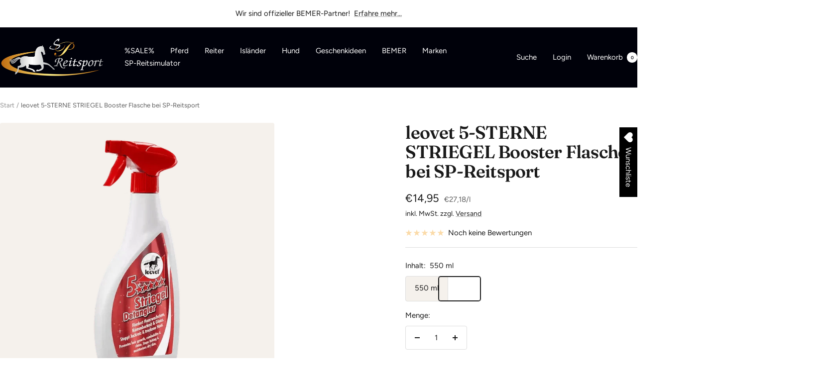

--- FILE ---
content_type: text/html; charset=utf-8
request_url: https://sp-reitsport.com/products/5-sterne-striegel-booster-flasche
body_size: 53851
content:
<!doctype html><html class="no-js" lang="de" dir="ltr">
  <head>
<script src="https://consenttool.haendlerbund.de/app.js?apiKey=566861fab101aafde05f39aa7255354c2b09669808e22b1c&amp;domain=5d62151&amp;lang=de_DE" referrerpolicy="origin"></script>
    <meta charset="utf-8">
    <meta name="viewport" content="width=device-width, initial-scale=1.0, height=device-height, minimum-scale=1.0, maximum-scale=1.0">
    <meta name="theme-color" content="#00010a">

    <title>leovet 5-STERNE STRIEGEL Booster Flasche bei SP-Reitsport</title><meta name="description" content="5-STERNE STRIEGEL Booster Flasche Für einen sensationellen Glanz, schnelle Kämmbarkeit von Mähne und Schweif und tagelanger Schutz vor Staub und Schmutz. Pentavitin, 100% pflanzlich"><link rel="canonical" href="https://sp-reitsport.com/products/5-sterne-striegel-booster-flasche"><link rel="preconnect" href="https://cdn.shopify.com">
    <link rel="dns-prefetch" href="https://productreviews.shopifycdn.com">
    <link rel="dns-prefetch" href="https://www.google-analytics.com"><link rel="preconnect" href="https://fonts.shopifycdn.com" crossorigin><link rel="preload" as="style" href="//sp-reitsport.com/cdn/shop/t/28/assets/theme.css?v=84884861091482277861762891746">
    <link rel="preload" as="script" href="//sp-reitsport.com/cdn/shop/t/28/assets/vendor.js?v=32643890569905814191762891746">
    <link rel="preload" as="script" href="//sp-reitsport.com/cdn/shop/t/28/assets/theme.js?v=82507515329480990091762891746"><link rel="preload" as="fetch" href="/products/5-sterne-striegel-booster-flasche.js" crossorigin><meta property="og:type" content="product">
  <meta property="og:title" content="leovet 5-STERNE STRIEGEL Booster Flasche bei SP-Reitsport">
  <meta property="product:price:amount" content="14,95">
  <meta property="product:price:currency" content="EUR"><meta property="og:image" content="http://sp-reitsport.com/cdn/shop/products/leovet_5_STERNE_STRIEGEL_Booster_Flasche_bei_SP_Reitsport_leovet_bei_SP_Reitsport_0.webp?v=1762898133&width=1024">
  <meta property="og:image:secure_url" content="https://sp-reitsport.com/cdn/shop/products/leovet_5_STERNE_STRIEGEL_Booster_Flasche_bei_SP_Reitsport_leovet_bei_SP_Reitsport_0.webp?v=1762898133&width=1024">
  <meta property="og:image:width" content="1600">
  <meta property="og:image:height" content="1600"><meta property="og:description" content="5-STERNE STRIEGEL Booster Flasche Für einen sensationellen Glanz, schnelle Kämmbarkeit von Mähne und Schweif und tagelanger Schutz vor Staub und Schmutz. Pentavitin, 100% pflanzlich"><meta property="og:url" content="https://sp-reitsport.com/products/5-sterne-striegel-booster-flasche">
<meta property="og:site_name" content="SP-Reitsport"><meta name="twitter:card" content="summary"><meta name="twitter:title" content="leovet 5-STERNE STRIEGEL Booster Flasche bei SP-Reitsport">
  <meta name="twitter:description" content="5-STERNE STRIEGEL Booster Flasche
Enthält Arginin, ein essenzieller Haarnährstoff, der das Haarwachstum fördert. Durch den 5-STERNE Striegel erhält man einen sensationellen Glanz, schnelle Kämmbarkeit von Mähne und Schweif und tagelanger Schutz vor Staub und Schmutz. Das Pentavitin in dem Striegel regelt den Feuchtigkeitshaushalt von Haut und Haar außerdem werden durch ihn Juckreize gestoppt und Hautirritationen werden gemildert.
Die Verpackung besteht aus 100% Altplastik
 
Dopingrelevanz: ADMR konform, keine Karenzzeit
 
Enthaltene Pflanzliche Wirkstoffe:
Pentavitin aus Weizen -Pentavitin ist ein natürlicher Feuchtigkeitsspender für Haut und Haar. Eine bleibende Feuchtigkeitsbindung entsteht, weil es sich an das hauteigene Keratin bindet.
 
                                       "><meta name="twitter:image" content="https://sp-reitsport.com/cdn/shop/products/leovet_5_STERNE_STRIEGEL_Booster_Flasche_bei_SP_Reitsport_leovet_bei_SP_Reitsport_0.webp?v=1762898133&width=1200">
  <meta name="twitter:image:alt" content="leovet 5-STERNE STRIEGEL Booster Flasche bei SP-Reitsport sp-reitsport">
    <script type="application/ld+json">{"@context":"http:\/\/schema.org\/","@id":"\/products\/5-sterne-striegel-booster-flasche#product","@type":"ProductGroup","brand":{"@type":"Brand","name":"leovet"},"category":"","description":"5-STERNE STRIEGEL Booster Flasche\nEnthält Arginin, ein essenzieller Haarnährstoff, der das Haarwachstum fördert. Durch den 5-STERNE Striegel erhält man einen sensationellen Glanz, schnelle Kämmbarkeit von Mähne und Schweif und tagelanger Schutz vor Staub und Schmutz. Das Pentavitin in dem Striegel regelt den Feuchtigkeitshaushalt von Haut und Haar außerdem werden durch ihn Juckreize gestoppt und Hautirritationen werden gemildert.\nDie Verpackung besteht aus 100% Altplastik\n \nDopingrelevanz: ADMR konform, keine Karenzzeit\n \nEnthaltene Pflanzliche Wirkstoffe:\nPentavitin aus Weizen -Pentavitin ist ein natürlicher Feuchtigkeitsspender für Haut und Haar. Eine bleibende Feuchtigkeitsbindung entsteht, weil es sich an das hauteigene Keratin bindet.\n \n                                       ","hasVariant":[{"@id":"\/products\/5-sterne-striegel-booster-flasche?variant=46378301981013#variant","@type":"Product","image":"https:\/\/sp-reitsport.com\/cdn\/shop\/products\/leovet_5_STERNE_STRIEGEL_Booster_Flasche_bei_SP_Reitsport_leovet_bei_SP_Reitsport_0.webp?v=1762898133\u0026width=1920","mpn":"4 033081 191035","name":"leovet 5-STERNE STRIEGEL Booster Flasche bei SP-Reitsport - 550 ml","offers":{"@id":"\/products\/5-sterne-striegel-booster-flasche?variant=46378301981013#offer","@type":"Offer","availability":"http:\/\/schema.org\/InStock","price":"14.95","priceCurrency":"EUR","url":"https:\/\/sp-reitsport.com\/products\/5-sterne-striegel-booster-flasche?variant=46378301981013"},"sku":"192034"}],"name":"leovet 5-STERNE STRIEGEL Booster Flasche bei SP-Reitsport","productGroupID":"8341715222869","url":"https:\/\/sp-reitsport.com\/products\/5-sterne-striegel-booster-flasche"}</script><script type="application/ld+json">
  {
    "@context": "https://schema.org",
    "@type": "BreadcrumbList",
    "itemListElement": [{
        "@type": "ListItem",
        "position": 1,
        "name": "Start",
        "item": "https://sp-reitsport.com"
      },{
            "@type": "ListItem",
            "position": 2,
            "name": "leovet 5-STERNE STRIEGEL Booster Flasche bei SP-Reitsport",
            "item": "https://sp-reitsport.com/products/5-sterne-striegel-booster-flasche"
          }]
  }
</script>
    <link rel="preload" href="//sp-reitsport.com/cdn/fonts/fraunces/fraunces_n6.69791a9f00600e5a1e56a6f64efc9d10a28b9c92.woff2" as="font" type="font/woff2" crossorigin><link rel="preload" href="//sp-reitsport.com/cdn/fonts/figtree/figtree_n4.3c0838aba1701047e60be6a99a1b0a40ce9b8419.woff2" as="font" type="font/woff2" crossorigin><style>
  /* Typography (heading) */
  @font-face {
  font-family: Fraunces;
  font-weight: 600;
  font-style: normal;
  font-display: swap;
  src: url("//sp-reitsport.com/cdn/fonts/fraunces/fraunces_n6.69791a9f00600e5a1e56a6f64efc9d10a28b9c92.woff2") format("woff2"),
       url("//sp-reitsport.com/cdn/fonts/fraunces/fraunces_n6.e87d336d46d99db17df56f1dc77d222effffa1f3.woff") format("woff");
}

@font-face {
  font-family: Fraunces;
  font-weight: 600;
  font-style: italic;
  font-display: swap;
  src: url("//sp-reitsport.com/cdn/fonts/fraunces/fraunces_i6.8862d206518ce141218adf4eaf0e5d478cbd024a.woff2") format("woff2"),
       url("//sp-reitsport.com/cdn/fonts/fraunces/fraunces_i6.9bfc22b5389643d688185c0e419e96528513fc60.woff") format("woff");
}

/* Typography (body) */
  @font-face {
  font-family: Figtree;
  font-weight: 400;
  font-style: normal;
  font-display: swap;
  src: url("//sp-reitsport.com/cdn/fonts/figtree/figtree_n4.3c0838aba1701047e60be6a99a1b0a40ce9b8419.woff2") format("woff2"),
       url("//sp-reitsport.com/cdn/fonts/figtree/figtree_n4.c0575d1db21fc3821f17fd6617d3dee552312137.woff") format("woff");
}

@font-face {
  font-family: Figtree;
  font-weight: 400;
  font-style: italic;
  font-display: swap;
  src: url("//sp-reitsport.com/cdn/fonts/figtree/figtree_i4.89f7a4275c064845c304a4cf8a4a586060656db2.woff2") format("woff2"),
       url("//sp-reitsport.com/cdn/fonts/figtree/figtree_i4.6f955aaaafc55a22ffc1f32ecf3756859a5ad3e2.woff") format("woff");
}

@font-face {
  font-family: Figtree;
  font-weight: 600;
  font-style: normal;
  font-display: swap;
  src: url("//sp-reitsport.com/cdn/fonts/figtree/figtree_n6.9d1ea52bb49a0a86cfd1b0383d00f83d3fcc14de.woff2") format("woff2"),
       url("//sp-reitsport.com/cdn/fonts/figtree/figtree_n6.f0fcdea525a0e47b2ae4ab645832a8e8a96d31d3.woff") format("woff");
}

@font-face {
  font-family: Figtree;
  font-weight: 600;
  font-style: italic;
  font-display: swap;
  src: url("//sp-reitsport.com/cdn/fonts/figtree/figtree_i6.702baae75738b446cfbed6ac0d60cab7b21e61ba.woff2") format("woff2"),
       url("//sp-reitsport.com/cdn/fonts/figtree/figtree_i6.6b8dc40d16c9905d29525156e284509f871ce8f9.woff") format("woff");
}

:root {--heading-color: 26, 26, 26;
    --text-color: 26, 26, 26;
    --background: 255, 255, 255;
    --secondary-background: 245, 241, 236;
    --border-color: 221, 221, 221;
    --border-color-darker: 163, 163, 163;
    --success-color: 46, 158, 123;
    --success-background: 213, 236, 229;
    --error-color: 239, 137, 37;
    --error-background: 254, 247, 240;
    --primary-button-background: 245, 195, 94;
    --primary-button-text-color: 0, 1, 10;
    --secondary-button-background: 250, 199, 95;
    --secondary-button-text-color: 26, 26, 26;
    --product-star-rating: 246, 164, 41;
    --product-on-sale-accent: 145, 59, 89;
    --product-sold-out-accent: 111, 113, 155;
    --product-custom-label-background: 64, 93, 230;
    --product-custom-label-text-color: 255, 255, 255;
    --product-custom-label-2-background: 243, 229, 182;
    --product-custom-label-2-text-color: 0, 0, 0;
    --product-low-stock-text-color: 239, 137, 37;
    --product-in-stock-text-color: 46, 158, 123;
    --loading-bar-background: 26, 26, 26;

    /* We duplicate some "base" colors as root colors, which is useful to use on drawer elements or popover without. Those should not be overridden to avoid issues */
    --root-heading-color: 26, 26, 26;
    --root-text-color: 26, 26, 26;
    --root-background: 255, 255, 255;
    --root-border-color: 221, 221, 221;
    --root-primary-button-background: 245, 195, 94;
    --root-primary-button-text-color: 0, 1, 10;

    --base-font-size: 15px;
    --heading-font-family: Fraunces, serif;
    --heading-font-weight: 600;
    --heading-font-style: normal;
    --heading-text-transform: normal;
    --text-font-family: Figtree, sans-serif;
    --text-font-weight: 400;
    --text-font-style: normal;
    --text-font-bold-weight: 600;

    /* Typography (font size) */
    --heading-xxsmall-font-size: 11px;
    --heading-xsmall-font-size: 11px;
    --heading-small-font-size: 12px;
    --heading-large-font-size: 36px;
    --heading-h1-font-size: 36px;
    --heading-h2-font-size: 30px;
    --heading-h3-font-size: 26px;
    --heading-h4-font-size: 24px;
    --heading-h5-font-size: 20px;
    --heading-h6-font-size: 16px;

    /* Control the look and feel of the theme by changing radius of various elements */
    --button-border-radius: 4px;
    --block-border-radius: 8px;
    --block-border-radius-reduced: 4px;
    --color-swatch-border-radius: 0px;

    /* Button size */
    --button-height: 48px;
    --button-small-height: 40px;

    /* Form related */
    --form-input-field-height: 48px;
    --form-input-gap: 16px;
    --form-submit-margin: 24px;

    /* Product listing related variables */
    --product-list-block-spacing: 32px;

    /* Video related */
    --play-button-background: 255, 255, 255;
    --play-button-arrow: 26, 26, 26;

    /* RTL support */
    --transform-logical-flip: 1;
    --transform-origin-start: left;
    --transform-origin-end: right;

    /* Other */
    --zoom-cursor-svg-url: url(//sp-reitsport.com/cdn/shop/t/28/assets/zoom-cursor.svg?v=141762430996667521641762891746);
    --arrow-right-svg-url: url(//sp-reitsport.com/cdn/shop/t/28/assets/arrow-right.svg?v=18875271288116028611762891746);
    --arrow-left-svg-url: url(//sp-reitsport.com/cdn/shop/t/28/assets/arrow-left.svg?v=23345263621707760631762891746);

    /* Some useful variables that we can reuse in our CSS. Some explanation are needed for some of them:
       - container-max-width-minus-gutters: represents the container max width without the edge gutters
       - container-outer-width: considering the screen width, represent all the space outside the container
       - container-outer-margin: same as container-outer-width but get set to 0 inside a container
       - container-inner-width: the effective space inside the container (minus gutters)
       - grid-column-width: represents the width of a single column of the grid
       - vertical-breather: this is a variable that defines the global "spacing" between sections, and inside the section
                            to create some "breath" and minimum spacing
     */
    --container-max-width: 1600px;
    --container-gutter: 24px;
    --container-max-width-minus-gutters: calc(var(--container-max-width) - (var(--container-gutter)) * 2);
    --container-outer-width: max(calc((100vw - var(--container-max-width-minus-gutters)) / 2), var(--container-gutter));
    --container-outer-margin: var(--container-outer-width);
    --container-inner-width: calc(100vw - var(--container-outer-width) * 2);

    --grid-column-count: 10;
    --grid-gap: 24px;
    --grid-column-width: calc((100vw - var(--container-outer-width) * 2 - var(--grid-gap) * (var(--grid-column-count) - 1)) / var(--grid-column-count));

    --vertical-breather: 48px;
    --vertical-breather-tight: 48px;

    /* Shopify related variables */
    --payment-terms-background-color: #ffffff;
  }

  @media screen and (min-width: 741px) {
    :root {
      --container-gutter: 40px;
      --grid-column-count: 20;
      --vertical-breather: 64px;
      --vertical-breather-tight: 64px;

      /* Typography (font size) */
      --heading-xsmall-font-size: 12px;
      --heading-small-font-size: 13px;
      --heading-large-font-size: 52px;
      --heading-h1-font-size: 48px;
      --heading-h2-font-size: 38px;
      --heading-h3-font-size: 32px;
      --heading-h4-font-size: 24px;
      --heading-h5-font-size: 20px;
      --heading-h6-font-size: 18px;

      /* Form related */
      --form-input-field-height: 52px;
      --form-submit-margin: 32px;

      /* Button size */
      --button-height: 52px;
      --button-small-height: 44px;
    }
  }

  @media screen and (min-width: 1200px) {
    :root {
      --vertical-breather: 80px;
      --vertical-breather-tight: 64px;
      --product-list-block-spacing: 48px;

      /* Typography */
      --heading-large-font-size: 64px;
      --heading-h1-font-size: 56px;
      --heading-h2-font-size: 48px;
      --heading-h3-font-size: 36px;
      --heading-h4-font-size: 30px;
      --heading-h5-font-size: 24px;
      --heading-h6-font-size: 18px;
    }
  }

  @media screen and (min-width: 1600px) {
    :root {
      --vertical-breather: 90px;
      --vertical-breather-tight: 64px;
    }
  }
</style>
    <script>
  // This allows to expose several variables to the global scope, to be used in scripts
  window.themeVariables = {
    settings: {
      direction: "ltr",
      pageType: "product",
      cartCount: 0,
      moneyFormat: "€{{amount_with_comma_separator}}",
      moneyWithCurrencyFormat: "€{{amount_with_comma_separator}} EUR",
      showVendor: false,
      discountMode: "saving",
      currencyCodeEnabled: false,
      cartType: "drawer",
      cartCurrency: "EUR",
      mobileZoomFactor: 2.5
    },

    routes: {
      host: "sp-reitsport.com",
      rootUrl: "\/",
      rootUrlWithoutSlash: '',
      cartUrl: "\/cart",
      cartAddUrl: "\/cart\/add",
      cartChangeUrl: "\/cart\/change",
      searchUrl: "\/search",
      predictiveSearchUrl: "\/search\/suggest",
      productRecommendationsUrl: "\/recommendations\/products"
    },

    strings: {
      accessibilityDelete: "Löschen",
      accessibilityClose: "Schließen",
      collectionSoldOut: "Zur Zeit nicht lieferbar",
      collectionDiscount: "Spare @savings@",
      productSalePrice: "Angebotspreis",
      productRegularPrice: "Regulärer Preis",
      productFormUnavailable: "Nicht verfügbar",
      productFormSoldOut: "Zur Zeit nicht lieferbar",
      productFormPreOrder: "Vorbestellen",
      productFormAddToCart: "Zum Warenkorb hinzufügen",
      searchNoResults: "Es konnten keine Ergebnisse gefunden werden.",
      searchNewSearch: "Neue Suche",
      searchProducts: "Produkte",
      searchArticles: "Blogbeiträge",
      searchPages: "Seiten",
      searchCollections: "Kategorien",
      cartViewCart: "Warenkorb ansehen",
      cartItemAdded: "Produkt zum Warenkorb hinzugefügt!",
      cartItemAddedShort: "Zum Warenkorb hinzugefügt!",
      cartAddOrderNote: "Notiz hinzufügen",
      cartEditOrderNote: "Notiz bearbeiten",
      shippingEstimatorNoResults: "Entschuldige, wir liefern leider niche an Deine Adresse.",
      shippingEstimatorOneResult: "Es gibt eine Versandklasse für Deine Adresse:",
      shippingEstimatorMultipleResults: "Es gibt mehrere Versandklassen für Deine Adresse:",
      shippingEstimatorError: "Ein oder mehrere Fehler sind beim Abrufen der Versandklassen aufgetreten:"
    },

    libs: {
      flickity: "\/\/sp-reitsport.com\/cdn\/shop\/t\/28\/assets\/flickity.js?v=176646718982628074891762891746",
      photoswipe: "\/\/sp-reitsport.com\/cdn\/shop\/t\/28\/assets\/photoswipe.js?v=132268647426145925301762891746",
      qrCode: "\/\/sp-reitsport.com\/cdn\/shopifycloud\/storefront\/assets\/themes_support\/vendor\/qrcode-3f2b403b.js"
    },

    breakpoints: {
      phone: 'screen and (max-width: 740px)',
      tablet: 'screen and (min-width: 741px) and (max-width: 999px)',
      tabletAndUp: 'screen and (min-width: 741px)',
      pocket: 'screen and (max-width: 999px)',
      lap: 'screen and (min-width: 1000px) and (max-width: 1199px)',
      lapAndUp: 'screen and (min-width: 1000px)',
      desktop: 'screen and (min-width: 1200px)',
      wide: 'screen and (min-width: 1400px)'
    }
  };

  window.addEventListener('pageshow', async () => {
    const cartContent = await (await fetch(`${window.themeVariables.routes.cartUrl}.js`, {cache: 'reload'})).json();
    document.documentElement.dispatchEvent(new CustomEvent('cart:refresh', {detail: {cart: cartContent}}));
  });

  if ('noModule' in HTMLScriptElement.prototype) {
    // Old browsers (like IE) that does not support module will be considered as if not executing JS at all
    document.documentElement.className = document.documentElement.className.replace('no-js', 'js');

    requestAnimationFrame(() => {
      const viewportHeight = (window.visualViewport ? window.visualViewport.height : document.documentElement.clientHeight);
      document.documentElement.style.setProperty('--window-height',viewportHeight + 'px');
    });
  }// We save the product ID in local storage to be eventually used for recently viewed section
    try {
      const items = JSON.parse(localStorage.getItem('theme:recently-viewed-products') || '[]');

      // We check if the current product already exists, and if it does not, we add it at the start
      if (!items.includes(8341715222869)) {
        items.unshift(8341715222869);
      }

      localStorage.setItem('theme:recently-viewed-products', JSON.stringify(items.slice(0, 20)));
    } catch (e) {
      // Safari in private mode does not allow setting item, we silently fail
    }</script>

    <link rel="stylesheet" href="//sp-reitsport.com/cdn/shop/t/28/assets/theme.css?v=84884861091482277861762891746">

    <script src="//sp-reitsport.com/cdn/shop/t/28/assets/vendor.js?v=32643890569905814191762891746" defer></script>
    <script src="//sp-reitsport.com/cdn/shop/t/28/assets/theme.js?v=82507515329480990091762891746" defer></script>
    <script src="//sp-reitsport.com/cdn/shop/t/28/assets/custom.js?v=167639537848865775061762891746" defer></script>

    <script>window.performance && window.performance.mark && window.performance.mark('shopify.content_for_header.start');</script><meta name="google-site-verification" content="xNGtBsR1LpzeP8LC39h8BxGFA49Pu5DyHyQW8NvflFg">
<meta id="shopify-digital-wallet" name="shopify-digital-wallet" content="/64709165303/digital_wallets/dialog">
<meta name="shopify-checkout-api-token" content="5b78adc9f51981f201ad962bf949281a">
<meta id="in-context-paypal-metadata" data-shop-id="64709165303" data-venmo-supported="false" data-environment="production" data-locale="de_DE" data-paypal-v4="true" data-currency="EUR">
<link rel="alternate" type="application/json+oembed" href="https://sp-reitsport.com/products/5-sterne-striegel-booster-flasche.oembed">
<script async="async" src="/checkouts/internal/preloads.js?locale=de-DE"></script>
<link rel="preconnect" href="https://shop.app" crossorigin="anonymous">
<script async="async" src="https://shop.app/checkouts/internal/preloads.js?locale=de-DE&shop_id=64709165303" crossorigin="anonymous"></script>
<script id="apple-pay-shop-capabilities" type="application/json">{"shopId":64709165303,"countryCode":"DE","currencyCode":"EUR","merchantCapabilities":["supports3DS"],"merchantId":"gid:\/\/shopify\/Shop\/64709165303","merchantName":"SP-Reitsport","requiredBillingContactFields":["postalAddress","email","phone"],"requiredShippingContactFields":["postalAddress","email","phone"],"shippingType":"shipping","supportedNetworks":["visa","maestro","masterCard","amex"],"total":{"type":"pending","label":"SP-Reitsport","amount":"1.00"},"shopifyPaymentsEnabled":true,"supportsSubscriptions":true}</script>
<script id="shopify-features" type="application/json">{"accessToken":"5b78adc9f51981f201ad962bf949281a","betas":["rich-media-storefront-analytics"],"domain":"sp-reitsport.com","predictiveSearch":true,"shopId":64709165303,"locale":"de"}</script>
<script>var Shopify = Shopify || {};
Shopify.shop = "sp-reitsport.myshopify.com";
Shopify.locale = "de";
Shopify.currency = {"active":"EUR","rate":"1.0"};
Shopify.country = "DE";
Shopify.theme = {"name":"Focal funktioniert","id":188805775701,"schema_name":"Focal","schema_version":"12.3.0","theme_store_id":714,"role":"main"};
Shopify.theme.handle = "null";
Shopify.theme.style = {"id":null,"handle":null};
Shopify.cdnHost = "sp-reitsport.com/cdn";
Shopify.routes = Shopify.routes || {};
Shopify.routes.root = "/";</script>
<script type="module">!function(o){(o.Shopify=o.Shopify||{}).modules=!0}(window);</script>
<script>!function(o){function n(){var o=[];function n(){o.push(Array.prototype.slice.apply(arguments))}return n.q=o,n}var t=o.Shopify=o.Shopify||{};t.loadFeatures=n(),t.autoloadFeatures=n()}(window);</script>
<script>
  window.ShopifyPay = window.ShopifyPay || {};
  window.ShopifyPay.apiHost = "shop.app\/pay";
  window.ShopifyPay.redirectState = null;
</script>
<script id="shop-js-analytics" type="application/json">{"pageType":"product"}</script>
<script defer="defer" async type="module" src="//sp-reitsport.com/cdn/shopifycloud/shop-js/modules/v2/client.init-shop-cart-sync_HUjMWWU5.de.esm.js"></script>
<script defer="defer" async type="module" src="//sp-reitsport.com/cdn/shopifycloud/shop-js/modules/v2/chunk.common_QpfDqRK1.esm.js"></script>
<script type="module">
  await import("//sp-reitsport.com/cdn/shopifycloud/shop-js/modules/v2/client.init-shop-cart-sync_HUjMWWU5.de.esm.js");
await import("//sp-reitsport.com/cdn/shopifycloud/shop-js/modules/v2/chunk.common_QpfDqRK1.esm.js");

  window.Shopify.SignInWithShop?.initShopCartSync?.({"fedCMEnabled":true,"windoidEnabled":true});

</script>
<script>
  window.Shopify = window.Shopify || {};
  if (!window.Shopify.featureAssets) window.Shopify.featureAssets = {};
  window.Shopify.featureAssets['shop-js'] = {"shop-cart-sync":["modules/v2/client.shop-cart-sync_ByUgVWtJ.de.esm.js","modules/v2/chunk.common_QpfDqRK1.esm.js"],"init-fed-cm":["modules/v2/client.init-fed-cm_CVqhkk-1.de.esm.js","modules/v2/chunk.common_QpfDqRK1.esm.js"],"shop-button":["modules/v2/client.shop-button_B0pFlqys.de.esm.js","modules/v2/chunk.common_QpfDqRK1.esm.js"],"shop-cash-offers":["modules/v2/client.shop-cash-offers_CaaeZ5wd.de.esm.js","modules/v2/chunk.common_QpfDqRK1.esm.js","modules/v2/chunk.modal_CS8dP9kO.esm.js"],"init-windoid":["modules/v2/client.init-windoid_B-gyVqfY.de.esm.js","modules/v2/chunk.common_QpfDqRK1.esm.js"],"shop-toast-manager":["modules/v2/client.shop-toast-manager_DgTeluS3.de.esm.js","modules/v2/chunk.common_QpfDqRK1.esm.js"],"init-shop-email-lookup-coordinator":["modules/v2/client.init-shop-email-lookup-coordinator_C5I212n4.de.esm.js","modules/v2/chunk.common_QpfDqRK1.esm.js"],"init-shop-cart-sync":["modules/v2/client.init-shop-cart-sync_HUjMWWU5.de.esm.js","modules/v2/chunk.common_QpfDqRK1.esm.js"],"avatar":["modules/v2/client.avatar_BTnouDA3.de.esm.js"],"pay-button":["modules/v2/client.pay-button_CJaF-UDc.de.esm.js","modules/v2/chunk.common_QpfDqRK1.esm.js"],"init-customer-accounts":["modules/v2/client.init-customer-accounts_BI_wUvuR.de.esm.js","modules/v2/client.shop-login-button_DTPR4l75.de.esm.js","modules/v2/chunk.common_QpfDqRK1.esm.js","modules/v2/chunk.modal_CS8dP9kO.esm.js"],"init-shop-for-new-customer-accounts":["modules/v2/client.init-shop-for-new-customer-accounts_C4qR5Wl-.de.esm.js","modules/v2/client.shop-login-button_DTPR4l75.de.esm.js","modules/v2/chunk.common_QpfDqRK1.esm.js","modules/v2/chunk.modal_CS8dP9kO.esm.js"],"shop-login-button":["modules/v2/client.shop-login-button_DTPR4l75.de.esm.js","modules/v2/chunk.common_QpfDqRK1.esm.js","modules/v2/chunk.modal_CS8dP9kO.esm.js"],"init-customer-accounts-sign-up":["modules/v2/client.init-customer-accounts-sign-up_SG5gYFpP.de.esm.js","modules/v2/client.shop-login-button_DTPR4l75.de.esm.js","modules/v2/chunk.common_QpfDqRK1.esm.js","modules/v2/chunk.modal_CS8dP9kO.esm.js"],"shop-follow-button":["modules/v2/client.shop-follow-button_CmMsyvrH.de.esm.js","modules/v2/chunk.common_QpfDqRK1.esm.js","modules/v2/chunk.modal_CS8dP9kO.esm.js"],"checkout-modal":["modules/v2/client.checkout-modal_tfCxQqrq.de.esm.js","modules/v2/chunk.common_QpfDqRK1.esm.js","modules/v2/chunk.modal_CS8dP9kO.esm.js"],"lead-capture":["modules/v2/client.lead-capture_Ccz5Zm6k.de.esm.js","modules/v2/chunk.common_QpfDqRK1.esm.js","modules/v2/chunk.modal_CS8dP9kO.esm.js"],"shop-login":["modules/v2/client.shop-login_BfivnucW.de.esm.js","modules/v2/chunk.common_QpfDqRK1.esm.js","modules/v2/chunk.modal_CS8dP9kO.esm.js"],"payment-terms":["modules/v2/client.payment-terms_D2Mn0eFV.de.esm.js","modules/v2/chunk.common_QpfDqRK1.esm.js","modules/v2/chunk.modal_CS8dP9kO.esm.js"]};
</script>
<script>(function() {
  var isLoaded = false;
  function asyncLoad() {
    if (isLoaded) return;
    isLoaded = true;
    var urls = ["https:\/\/boostsales.apps.avada.io\/scripttag\/countdown\/avada-countdown.min.js?shop=sp-reitsport.myshopify.com","https:\/\/boostsales.apps.avada.io\/scripttag\/badge\/avada-badge.min.js?shop=sp-reitsport.myshopify.com","https:\/\/cdn.shopify.com\/s\/files\/1\/0033\/3538\/9233\/files\/pushdaddy_a2.js?shop=sp-reitsport.myshopify.com","https:\/\/wishlisthero-assets.revampco.com\/store-front\/bundle2.js?shop=sp-reitsport.myshopify.com","https:\/\/biobiogo.com\/ow_static\/plugins\/biolink\/js\/clicktracking.js?v=1680883660\u0026shop=sp-reitsport.myshopify.com","https:\/\/wishlisthero-assets.revampco.com\/store-front\/bundle2.js?shop=sp-reitsport.myshopify.com","https:\/\/wishlisthero-assets.revampco.com\/store-front\/bundle2.js?shop=sp-reitsport.myshopify.com"];
    for (var i = 0; i < urls.length; i++) {
      var s = document.createElement('script');
      s.type = 'text/javascript';
      s.async = true;
      s.src = urls[i];
      var x = document.getElementsByTagName('script')[0];
      x.parentNode.insertBefore(s, x);
    }
  };
  if(window.attachEvent) {
    window.attachEvent('onload', asyncLoad);
  } else {
    window.addEventListener('load', asyncLoad, false);
  }
})();</script>
<script id="__st">var __st={"a":64709165303,"offset":3600,"reqid":"eaac057d-ddfa-4d29-b9ee-4f187c3abb18-1768838888","pageurl":"sp-reitsport.com\/products\/5-sterne-striegel-booster-flasche","u":"52ead1c1f042","p":"product","rtyp":"product","rid":8341715222869};</script>
<script>window.ShopifyPaypalV4VisibilityTracking = true;</script>
<script id="captcha-bootstrap">!function(){'use strict';const t='contact',e='account',n='new_comment',o=[[t,t],['blogs',n],['comments',n],[t,'customer']],c=[[e,'customer_login'],[e,'guest_login'],[e,'recover_customer_password'],[e,'create_customer']],r=t=>t.map((([t,e])=>`form[action*='/${t}']:not([data-nocaptcha='true']) input[name='form_type'][value='${e}']`)).join(','),a=t=>()=>t?[...document.querySelectorAll(t)].map((t=>t.form)):[];function s(){const t=[...o],e=r(t);return a(e)}const i='password',u='form_key',d=['recaptcha-v3-token','g-recaptcha-response','h-captcha-response',i],f=()=>{try{return window.sessionStorage}catch{return}},m='__shopify_v',_=t=>t.elements[u];function p(t,e,n=!1){try{const o=window.sessionStorage,c=JSON.parse(o.getItem(e)),{data:r}=function(t){const{data:e,action:n}=t;return t[m]||n?{data:e,action:n}:{data:t,action:n}}(c);for(const[e,n]of Object.entries(r))t.elements[e]&&(t.elements[e].value=n);n&&o.removeItem(e)}catch(o){console.error('form repopulation failed',{error:o})}}const l='form_type',E='cptcha';function T(t){t.dataset[E]=!0}const w=window,h=w.document,L='Shopify',v='ce_forms',y='captcha';let A=!1;((t,e)=>{const n=(g='f06e6c50-85a8-45c8-87d0-21a2b65856fe',I='https://cdn.shopify.com/shopifycloud/storefront-forms-hcaptcha/ce_storefront_forms_captcha_hcaptcha.v1.5.2.iife.js',D={infoText:'Durch hCaptcha geschützt',privacyText:'Datenschutz',termsText:'Allgemeine Geschäftsbedingungen'},(t,e,n)=>{const o=w[L][v],c=o.bindForm;if(c)return c(t,g,e,D).then(n);var r;o.q.push([[t,g,e,D],n]),r=I,A||(h.body.append(Object.assign(h.createElement('script'),{id:'captcha-provider',async:!0,src:r})),A=!0)});var g,I,D;w[L]=w[L]||{},w[L][v]=w[L][v]||{},w[L][v].q=[],w[L][y]=w[L][y]||{},w[L][y].protect=function(t,e){n(t,void 0,e),T(t)},Object.freeze(w[L][y]),function(t,e,n,w,h,L){const[v,y,A,g]=function(t,e,n){const i=e?o:[],u=t?c:[],d=[...i,...u],f=r(d),m=r(i),_=r(d.filter((([t,e])=>n.includes(e))));return[a(f),a(m),a(_),s()]}(w,h,L),I=t=>{const e=t.target;return e instanceof HTMLFormElement?e:e&&e.form},D=t=>v().includes(t);t.addEventListener('submit',(t=>{const e=I(t);if(!e)return;const n=D(e)&&!e.dataset.hcaptchaBound&&!e.dataset.recaptchaBound,o=_(e),c=g().includes(e)&&(!o||!o.value);(n||c)&&t.preventDefault(),c&&!n&&(function(t){try{if(!f())return;!function(t){const e=f();if(!e)return;const n=_(t);if(!n)return;const o=n.value;o&&e.removeItem(o)}(t);const e=Array.from(Array(32),(()=>Math.random().toString(36)[2])).join('');!function(t,e){_(t)||t.append(Object.assign(document.createElement('input'),{type:'hidden',name:u})),t.elements[u].value=e}(t,e),function(t,e){const n=f();if(!n)return;const o=[...t.querySelectorAll(`input[type='${i}']`)].map((({name:t})=>t)),c=[...d,...o],r={};for(const[a,s]of new FormData(t).entries())c.includes(a)||(r[a]=s);n.setItem(e,JSON.stringify({[m]:1,action:t.action,data:r}))}(t,e)}catch(e){console.error('failed to persist form',e)}}(e),e.submit())}));const S=(t,e)=>{t&&!t.dataset[E]&&(n(t,e.some((e=>e===t))),T(t))};for(const o of['focusin','change'])t.addEventListener(o,(t=>{const e=I(t);D(e)&&S(e,y())}));const B=e.get('form_key'),M=e.get(l),P=B&&M;t.addEventListener('DOMContentLoaded',(()=>{const t=y();if(P)for(const e of t)e.elements[l].value===M&&p(e,B);[...new Set([...A(),...v().filter((t=>'true'===t.dataset.shopifyCaptcha))])].forEach((e=>S(e,t)))}))}(h,new URLSearchParams(w.location.search),n,t,e,['guest_login'])})(!0,!1)}();</script>
<script integrity="sha256-4kQ18oKyAcykRKYeNunJcIwy7WH5gtpwJnB7kiuLZ1E=" data-source-attribution="shopify.loadfeatures" defer="defer" src="//sp-reitsport.com/cdn/shopifycloud/storefront/assets/storefront/load_feature-a0a9edcb.js" crossorigin="anonymous"></script>
<script crossorigin="anonymous" defer="defer" src="//sp-reitsport.com/cdn/shopifycloud/storefront/assets/shopify_pay/storefront-65b4c6d7.js?v=20250812"></script>
<script data-source-attribution="shopify.dynamic_checkout.dynamic.init">var Shopify=Shopify||{};Shopify.PaymentButton=Shopify.PaymentButton||{isStorefrontPortableWallets:!0,init:function(){window.Shopify.PaymentButton.init=function(){};var t=document.createElement("script");t.src="https://sp-reitsport.com/cdn/shopifycloud/portable-wallets/latest/portable-wallets.de.js",t.type="module",document.head.appendChild(t)}};
</script>
<script data-source-attribution="shopify.dynamic_checkout.buyer_consent">
  function portableWalletsHideBuyerConsent(e){var t=document.getElementById("shopify-buyer-consent"),n=document.getElementById("shopify-subscription-policy-button");t&&n&&(t.classList.add("hidden"),t.setAttribute("aria-hidden","true"),n.removeEventListener("click",e))}function portableWalletsShowBuyerConsent(e){var t=document.getElementById("shopify-buyer-consent"),n=document.getElementById("shopify-subscription-policy-button");t&&n&&(t.classList.remove("hidden"),t.removeAttribute("aria-hidden"),n.addEventListener("click",e))}window.Shopify?.PaymentButton&&(window.Shopify.PaymentButton.hideBuyerConsent=portableWalletsHideBuyerConsent,window.Shopify.PaymentButton.showBuyerConsent=portableWalletsShowBuyerConsent);
</script>
<script data-source-attribution="shopify.dynamic_checkout.cart.bootstrap">document.addEventListener("DOMContentLoaded",(function(){function t(){return document.querySelector("shopify-accelerated-checkout-cart, shopify-accelerated-checkout")}if(t())Shopify.PaymentButton.init();else{new MutationObserver((function(e,n){t()&&(Shopify.PaymentButton.init(),n.disconnect())})).observe(document.body,{childList:!0,subtree:!0})}}));
</script>
<link id="shopify-accelerated-checkout-styles" rel="stylesheet" media="screen" href="https://sp-reitsport.com/cdn/shopifycloud/portable-wallets/latest/accelerated-checkout-backwards-compat.css" crossorigin="anonymous">
<style id="shopify-accelerated-checkout-cart">
        #shopify-buyer-consent {
  margin-top: 1em;
  display: inline-block;
  width: 100%;
}

#shopify-buyer-consent.hidden {
  display: none;
}

#shopify-subscription-policy-button {
  background: none;
  border: none;
  padding: 0;
  text-decoration: underline;
  font-size: inherit;
  cursor: pointer;
}

#shopify-subscription-policy-button::before {
  box-shadow: none;
}

      </style>

<script>window.performance && window.performance.mark && window.performance.mark('shopify.content_for_header.end');</script>
    
<!-- Font icon for header icons -->
<link rel="preload" href="https://wishlisthero-assets.revampco.com/safe-icons/css/wishlisthero-icons.css" as="style">
  <link rel="stylesheet" href="https://wishlisthero-assets.revampco.com/safe-icons/css/wishlisthero-icons.css" media="print" onload="this.media='all'">
  <noscript><link rel="stylesheet" href="https://wishlisthero-assets.revampco.com/safe-icons/css/wishlisthero-icons.css"></noscript>
<!-- Style for floating buttons and others -->
<style type="text/css">
    .wishlisthero-floating {
        position: absolute;
          right:5px;
        top: 5px;
        z-index: 23;
        border-radius: 100%;
    }

    .wishlisthero-floating:hover {
        background-color: rgba(0, 0, 0, 0.05);
    }

    .wishlisthero-floating button {
        font-size: 20px !important;
        width: 40px !important;
        padding: 0.125em 0 0 !important;
    }
.MuiTypography-body2 ,.MuiTypography-body1 ,.MuiTypography-caption ,.MuiTypography-button ,.MuiTypography-h1 ,.MuiTypography-h2 ,.MuiTypography-h3 ,.MuiTypography-h4 ,.MuiTypography-h5 ,.MuiTypography-h6 ,.MuiTypography-subtitle1 ,.MuiTypography-subtitle2 ,.MuiTypography-overline , MuiButton-root,  .MuiCardHeader-title a{
     font-family: inherit !important; /*Roboto, Helvetica, Arial, sans-serif;*/
}
.MuiTypography-h1 , .MuiTypography-h2 , .MuiTypography-h3 , .MuiTypography-h4 , .MuiTypography-h5 , .MuiTypography-h6 ,  .MuiCardHeader-title a{
     font-family: ,  !important;
     font-family: ,  !important;
     font-family: ,  !important;
     font-family: ,  !important;
}

    /****************************************************************************************/
    /* For some theme shared view need some spacing */
    /*
    #wishlist-hero-shared-list-view {
  margin-top: 15px;
  margin-bottom: 15px;
}
#wishlist-hero-shared-list-view h1 {
  padding-left: 5px;
}

#wishlisthero-product-page-button-container {
  padding-top: 15px;
}
*/
    /****************************************************************************************/
    /* #wishlisthero-product-page-button-container button {
  padding-left: 1px !important;
} */
    /****************************************************************************************/
    /* Customize the indicator when wishlist has items AND the normal indicator not working */
/*     span.wishlist-hero-items-count {

  top: 0px;
  right: -6px;



}

@media screen and (max-width: 749px){
.wishlisthero-product-page-button-container{
width:100%
}
.wishlisthero-product-page-button-container button{
 margin-left:auto !important; margin-right: auto !important;
}
}
@media screen and (max-width: 749px) {
span.wishlist-hero-items-count {
top: 10px;
right: 3px;
}
}*/
</style>
<script>window.wishlisthero_cartDotClasses=['site-header__cart-count', 'is-visible'];</script>
 <script type='text/javascript'>try{
   window.WishListHero_setting = {"ButtonColor":"rgba(0, 0, 0, 1)","IconColor":"rgba(255, 255, 255, 1)","IconType":"Heart","ButtonTextBeforeAdding":"Auf die Wunschliste","ButtonTextAfterAdding":"Zur Wunschliste hinzugefügt","AnimationAfterAddition":"None","ButtonTextAddToCart":"In den Warenkorb","ButtonTextOutOfStock":"Momentan nicht vorrätig","ButtonTextAddAllToCart":"Alles in den Warenkorb","ButtonTextRemoveAllToCart":"Alles von der Wunschliste entfernen","AddedProductNotificationText":"Produkt zur Wunschliste hinzugefügt","AddedProductToCartNotificationText":"Produkt zum Warenkorb hinzugefügt","ViewCartLinkText":"Warenkorb ansehen","SharePopup_TitleText":"Meine Wunschliste teilen","SharePopup_shareBtnText":"Teilen","SharePopup_shareHederText":"In Social Media teilen","SharePopup_shareCopyText":"Wunschlisten-Link kopieren","SharePopup_shareCancelBtnText":"Abbrechen","SharePopup_shareCopyBtnText":"Kopieren","SendEMailPopup_BtnText":"Mail senden","SendEMailPopup_FromText":"Von Name","SendEMailPopup_ToText":"An E-Mail","SendEMailPopup_BodyText":"Text","SendEMailPopup_SendBtnText":"Senden","SendEMailPopup_TitleText":"Meine Wunschliste per E-Mail senden","AddProductMessageText":"Bist Du sicher, alle Artikel aus der Wunschliste zum Warenkorb hinzuzufügen?","RemoveProductMessageText":"Bist Du sicher, diesen Artikel aus der Wunschliste zu entfernen?","RemoveAllProductMessageText":"Bist Du sicher, alle Artikel aus der Wunschliste zu entfernen?","RemovedProductNotificationText":"Artikel aus der Wunschliste entfernt","AddAllOutOfStockProductNotificationText":"Scheinbar gab es ein Problem, bitte noch einmal versuchen 😇","RemovePopupOkText":"OK","RemovePopup_HeaderText":"Bist Du sicher?","ViewWishlistText":"Wunschliste ansehen","EmptyWishlistText":"Wunschliste ist leer","BuyNowButtonText":"Jetzt kaufen","BuyNowButtonColor":"rgb(0, 0, 0)","BuyNowTextButtonColor":"rgb(255, 255, 255)","Wishlist_Title":"Wunschliste","WishlistHeaderTitleAlignment":"Center","WishlistProductImageSize":"Normal","PriceColor":"rgba(0, 0, 0)","HeaderFontSize":"30","PriceFontSize":"18","ProductNameFontSize":"16","LaunchPointType":"floating_point","DisplayWishlistAs":"popup_window","DisplayButtonAs":"button_with_icon","PopupSize":"md","HideAddToCartButton":false,"NoRedirectAfterAddToCart":false,"DisableGuestCustomer":false,"LoginPopupContent":"Bitte einloggen, um die Wunschliste auf allen Geräten sehen zu können","LoginPopupLoginBtnText":"Login","LoginPopupContentFontSize":"20","NotificationPopupPosition":"center","WishlistButtonTextColor":"rgba(255, 255, 255, 1)","EnableRemoveFromWishlistAfterAddButtonText":"Von Wunschliste entfernen","_id":"64205c34cf16ab68f93c2ee5","EnableCollection":false,"EnableShare":true,"RemovePowerBy":false,"EnableFBPixel":false,"DisapleApp":false,"FloatPointPossition":"right","HeartStateToggle":true,"HeaderMenuItemsIndicator":true,"EnableRemoveFromWishlistAfterAdd":true,"CollectionViewAddedToWishlistIconBackgroundColor":"rgba(255, 255, 255, 0)","CollectionViewAddedToWishlistIconColor":"rgba(0, 0, 0, 1)","CollectionViewIconBackgroundColor":"rgba(255, 255, 255, 0)","CollectionViewIconColor":"rgba(0, 0, 0, 1)","ShareViaEmailSubject":"Wish List from  ##wishlist_hero_share_email_customer_name##","SendEMailPopup_SendNotificationText":"email sent successfully","SharePopup_shareCopiedText":"Copied","Shop":"sp-reitsport.myshopify.com","shop":"sp-reitsport.myshopify.com","Status":"Active","Plan":"FREE"};  
  }catch(e){ console.error('Error loading config',e); } </script>
  <!-- BEGIN app block: shopify://apps/wishlist-hero/blocks/app-embed/a9a5079b-59e8-47cb-b659-ecf1c60b9b72 -->


  <script type="application/json" id="WH-ProductJson-product-template">
    {"id":8341715222869,"title":"leovet 5-STERNE STRIEGEL Booster Flasche bei SP-Reitsport","handle":"5-sterne-striegel-booster-flasche","description":"\u003cp\u003e\u003cstrong\u003e5-STERNE STRIEGEL Booster Flasche\u003c\/strong\u003e\u003c\/p\u003e\n\u003cp\u003eEnthält Arginin, ein essenzieller Haarnährstoff, der das Haarwachstum fördert. Durch den 5-STERNE Striegel erhält man einen sensationellen Glanz, schnelle Kämmbarkeit von Mähne und Schweif und tagelanger Schutz vor Staub und Schmutz. Das Pentavitin in dem Striegel regelt den Feuchtigkeitshaushalt von Haut und Haar außerdem werden durch ihn Juckreize gestoppt und Hautirritationen werden gemildert.\u003c\/p\u003e\n\u003cp\u003eDie Verpackung besteht aus 100% Altplastik\u003c\/p\u003e\n\u003cp\u003e \u003c\/p\u003e\n\u003cp\u003e\u003cstrong\u003eDopingrelevanz: \u003c\/strong\u003eADMR konform, keine Karenzzeit\u003c\/p\u003e\n\u003cp\u003e \u003c\/p\u003e\n\u003cp\u003e\u003cspan style=\"text-decoration: underline;\"\u003eEnthaltene Pflanzliche Wirkstoffe:\u003c\/span\u003e\u003c\/p\u003e\n\u003cp\u003e\u003cstrong\u003ePentavitin aus Weizen \u003c\/strong\u003e-Pentavitin ist ein natürlicher Feuchtigkeitsspender für Haut und Haar. Eine bleibende Feuchtigkeitsbindung entsteht, weil es sich an das hauteigene Keratin bindet.\u003cbr\u003e\u003c\/p\u003e\n\u003cp\u003e \u003c\/p\u003e\n\u003cp\u003e\u003cstrong\u003e                                       \u003cimg src=\"https:\/\/static.wixstatic.com\/media\/fef6f4_1a8f39754f3c41ba98053f31137a44bf~mv2.png\/v1\/fill\/w_161,h_164,al_c,q_85,usm_0.66_1.00_0.01,enc_auto\/Button_Mineral%C3%B6lfrei-Petroleum-Free.png\" alt=\"Mineralölfrei - petroleum-free\" data-mce-fragment=\"1\" data-mce-src=\"https:\/\/static.wixstatic.com\/media\/fef6f4_1a8f39754f3c41ba98053f31137a44bf~mv2.png\/v1\/fill\/w_161,h_164,al_c,q_85,usm_0.66_1.00_0.01,enc_auto\/Button_Mineral%C3%B6lfrei-Petroleum-Free.png\"\u003e\u003c\/strong\u003e\u003c\/p\u003e","published_at":"2023-03-11T16:31:20+01:00","created_at":"2023-03-11T16:31:20+01:00","vendor":"leovet","type":"","tags":["Fell und Langhaar","Fellpflege \u0026 Mähnenpflege","Isi-Pflege","Isländer","Isländer-Pferd","Nachhaltig","Pferd","Pony\/Shetty"],"price":1495,"price_min":1495,"price_max":1495,"available":true,"price_varies":false,"compare_at_price":null,"compare_at_price_min":0,"compare_at_price_max":0,"compare_at_price_varies":false,"variants":[{"id":46378301981013,"title":"550 ml","option1":"550 ml","option2":null,"option3":null,"sku":"192034","requires_shipping":true,"taxable":true,"featured_image":null,"available":true,"name":"leovet 5-STERNE STRIEGEL Booster Flasche bei SP-Reitsport - 550 ml","public_title":"550 ml","options":["550 ml"],"price":1495,"weight":0,"compare_at_price":null,"inventory_management":null,"barcode":"4 033081 191035","requires_selling_plan":false,"unit_price":2718,"unit_price_measurement":{"measured_type":"volume","quantity_value":"550.0","quantity_unit":"ml","reference_value":1,"reference_unit":"l"},"selling_plan_allocations":[]}],"images":["\/\/sp-reitsport.com\/cdn\/shop\/products\/leovet_5_STERNE_STRIEGEL_Booster_Flasche_bei_SP_Reitsport_leovet_bei_SP_Reitsport_0.webp?v=1762898133"],"featured_image":"\/\/sp-reitsport.com\/cdn\/shop\/products\/leovet_5_STERNE_STRIEGEL_Booster_Flasche_bei_SP_Reitsport_leovet_bei_SP_Reitsport_0.webp?v=1762898133","options":["Inhalt"],"media":[{"alt":"leovet 5-STERNE STRIEGEL Booster Flasche bei SP-Reitsport sp-reitsport","id":41646614708565,"position":1,"preview_image":{"aspect_ratio":1.0,"height":1600,"width":1600,"src":"\/\/sp-reitsport.com\/cdn\/shop\/products\/leovet_5_STERNE_STRIEGEL_Booster_Flasche_bei_SP_Reitsport_leovet_bei_SP_Reitsport_0.webp?v=1762898133"},"aspect_ratio":1.0,"height":1600,"media_type":"image","src":"\/\/sp-reitsport.com\/cdn\/shop\/products\/leovet_5_STERNE_STRIEGEL_Booster_Flasche_bei_SP_Reitsport_leovet_bei_SP_Reitsport_0.webp?v=1762898133","width":1600}],"requires_selling_plan":false,"selling_plan_groups":[],"content":"\u003cp\u003e\u003cstrong\u003e5-STERNE STRIEGEL Booster Flasche\u003c\/strong\u003e\u003c\/p\u003e\n\u003cp\u003eEnthält Arginin, ein essenzieller Haarnährstoff, der das Haarwachstum fördert. Durch den 5-STERNE Striegel erhält man einen sensationellen Glanz, schnelle Kämmbarkeit von Mähne und Schweif und tagelanger Schutz vor Staub und Schmutz. Das Pentavitin in dem Striegel regelt den Feuchtigkeitshaushalt von Haut und Haar außerdem werden durch ihn Juckreize gestoppt und Hautirritationen werden gemildert.\u003c\/p\u003e\n\u003cp\u003eDie Verpackung besteht aus 100% Altplastik\u003c\/p\u003e\n\u003cp\u003e \u003c\/p\u003e\n\u003cp\u003e\u003cstrong\u003eDopingrelevanz: \u003c\/strong\u003eADMR konform, keine Karenzzeit\u003c\/p\u003e\n\u003cp\u003e \u003c\/p\u003e\n\u003cp\u003e\u003cspan style=\"text-decoration: underline;\"\u003eEnthaltene Pflanzliche Wirkstoffe:\u003c\/span\u003e\u003c\/p\u003e\n\u003cp\u003e\u003cstrong\u003ePentavitin aus Weizen \u003c\/strong\u003e-Pentavitin ist ein natürlicher Feuchtigkeitsspender für Haut und Haar. Eine bleibende Feuchtigkeitsbindung entsteht, weil es sich an das hauteigene Keratin bindet.\u003cbr\u003e\u003c\/p\u003e\n\u003cp\u003e \u003c\/p\u003e\n\u003cp\u003e\u003cstrong\u003e                                       \u003cimg src=\"https:\/\/static.wixstatic.com\/media\/fef6f4_1a8f39754f3c41ba98053f31137a44bf~mv2.png\/v1\/fill\/w_161,h_164,al_c,q_85,usm_0.66_1.00_0.01,enc_auto\/Button_Mineral%C3%B6lfrei-Petroleum-Free.png\" alt=\"Mineralölfrei - petroleum-free\" data-mce-fragment=\"1\" data-mce-src=\"https:\/\/static.wixstatic.com\/media\/fef6f4_1a8f39754f3c41ba98053f31137a44bf~mv2.png\/v1\/fill\/w_161,h_164,al_c,q_85,usm_0.66_1.00_0.01,enc_auto\/Button_Mineral%C3%B6lfrei-Petroleum-Free.png\"\u003e\u003c\/strong\u003e\u003c\/p\u003e"}
  </script>

<script type="text/javascript">
  
    window.wishlisthero_buttonProdPageClasses = [];
  
  
    window.wishlisthero_cartDotClasses = [];
  
</script>
<!-- BEGIN app snippet: extraStyles -->

<style>
  .wishlisthero-floating {
    position: absolute;
    top: 5px;
    z-index: 21;
    border-radius: 100%;
    width: fit-content;
    right: 5px;
    left: auto;
    &.wlh-left-btn {
      left: 5px !important;
      right: auto !important;
    }
    &.wlh-right-btn {
      right: 5px !important;
      left: auto !important;
    }
    
  }
  @media(min-width:1300px) {
    .product-item__link.product-item__image--margins .wishlisthero-floating, {
      
        left: 50% !important;
        margin-left: -295px;
      
    }
  }
  .MuiTypography-h1,.MuiTypography-h2,.MuiTypography-h3,.MuiTypography-h4,.MuiTypography-h5,.MuiTypography-h6,.MuiButton-root,.MuiCardHeader-title a {
    font-family: ,  !important;
  }
</style>






<!-- END app snippet -->
<!-- BEGIN app snippet: renderAssets -->

  <link rel="preload" href="https://cdn.shopify.com/extensions/019badc7-12fe-783e-9dfe-907190f91114/wishlist-hero-81/assets/default.css" as="style" onload="this.onload=null;this.rel='stylesheet'">
  <noscript><link href="//cdn.shopify.com/extensions/019badc7-12fe-783e-9dfe-907190f91114/wishlist-hero-81/assets/default.css" rel="stylesheet" type="text/css" media="all" /></noscript>
  <script defer src="https://cdn.shopify.com/extensions/019badc7-12fe-783e-9dfe-907190f91114/wishlist-hero-81/assets/default.js"></script>
<!-- END app snippet -->


<script type="text/javascript">
  try{
  
    var scr_bdl_path = "https://cdn.shopify.com/extensions/019badc7-12fe-783e-9dfe-907190f91114/wishlist-hero-81/assets/bundle2.js";
    window._wh_asset_path = scr_bdl_path.substring(0,scr_bdl_path.lastIndexOf("/")) + "/";
  

  }catch(e){ console.log(e)}
  try{

  
    window.WishListHero_setting = {"ButtonColor":"rgba(0, 0, 0, 1)","IconColor":"rgba(255, 255, 255, 1)","IconType":"Heart","ButtonTextBeforeAdding":"Auf die Wunschliste","ButtonTextAfterAdding":"Zur Wunschliste hinzugefügt","AnimationAfterAddition":"None","ButtonTextAddToCart":"In den Warenkorb","ButtonTextOutOfStock":"Momentan nicht vorrätig","ButtonTextAddAllToCart":"Alles in den Warenkorb","ButtonTextRemoveAllToCart":"Alles von der Wunschliste entfernen","AddedProductNotificationText":"Produkt zur Wunschliste hinzugefügt","AddedProductToCartNotificationText":"Produkt zum Warenkorb hinzugefügt","ViewCartLinkText":"Warenkorb ansehen","SharePopup_TitleText":"Meine Wunschliste teilen","SharePopup_shareBtnText":"Teilen","SharePopup_shareHederText":"In Social Media teilen","SharePopup_shareCopyText":"Wunschlisten-Link kopieren","SharePopup_shareCancelBtnText":"Abbrechen","SharePopup_shareCopyBtnText":"Kopieren","SendEMailPopup_BtnText":"Mail senden","SendEMailPopup_FromText":"Von Name","SendEMailPopup_ToText":"An E-Mail","SendEMailPopup_BodyText":"Text","SendEMailPopup_SendBtnText":"Senden","SendEMailPopup_TitleText":"Meine Wunschliste per E-Mail senden","AddProductMessageText":"Bist Du sicher, alle Artikel aus der Wunschliste zum Warenkorb hinzuzufügen?","RemoveProductMessageText":"Bist Du sicher, diesen Artikel aus der Wunschliste zu entfernen?","RemoveAllProductMessageText":"Bist Du sicher, alle Artikel aus der Wunschliste zu entfernen?","RemovedProductNotificationText":"Artikel aus der Wunschliste entfernt","AddAllOutOfStockProductNotificationText":"Scheinbar gab es ein Problem, bitte noch einmal versuchen 😇","RemovePopupOkText":"OK","RemovePopup_HeaderText":"Bist Du sicher?","ViewWishlistText":"Wunschliste ansehen","EmptyWishlistText":"Wunschliste ist leer","BuyNowButtonText":"Jetzt kaufen","BuyNowButtonColor":"rgb(0, 0, 0)","BuyNowTextButtonColor":"rgb(255, 255, 255)","Wishlist_Title":"Wunschliste","WishlistHeaderTitleAlignment":"Center","WishlistProductImageSize":"Normal","PriceColor":"rgba(0, 0, 0)","HeaderFontSize":"30","PriceFontSize":"18","ProductNameFontSize":"16","LaunchPointType":"floating_point","DisplayWishlistAs":"popup_window","DisplayButtonAs":"button_with_icon","PopupSize":"md","HideAddToCartButton":false,"NoRedirectAfterAddToCart":false,"DisableGuestCustomer":false,"LoginPopupContent":"Bitte einloggen, um die Wunschliste auf allen Geräten sehen zu können","LoginPopupLoginBtnText":"Login","LoginPopupContentFontSize":"20","NotificationPopupPosition":"center","WishlistButtonTextColor":"rgba(255, 255, 255, 1)","EnableRemoveFromWishlistAfterAddButtonText":"Von Wunschliste entfernen","_id":"64205c34cf16ab68f93c2ee5","EnableCollection":false,"EnableShare":true,"RemovePowerBy":false,"EnableFBPixel":false,"DisapleApp":false,"FloatPointPossition":"right","HeartStateToggle":true,"HeaderMenuItemsIndicator":true,"EnableRemoveFromWishlistAfterAdd":true,"CollectionViewAddedToWishlistIconBackgroundColor":"rgba(255, 255, 255, 0)","CollectionViewAddedToWishlistIconColor":"rgba(0, 0, 0, 1)","CollectionViewIconBackgroundColor":"rgba(255, 255, 255, 0)","CollectionViewIconColor":"rgba(0, 0, 0, 1)","ShareViaEmailSubject":"Wish List from  ##wishlist_hero_share_email_customer_name##","SendEMailPopup_SendNotificationText":"email sent successfully","SharePopup_shareCopiedText":"Copied","Shop":"sp-reitsport.myshopify.com","shop":"sp-reitsport.myshopify.com","Status":"Active","Plan":"FREE"};
    if(typeof(window.WishListHero_setting_theme_override) != "undefined"){
                                                                                window.WishListHero_setting = {
                                                                                    ...window.WishListHero_setting,
                                                                                    ...window.WishListHero_setting_theme_override
                                                                                };
                                                                            }
                                                                            // Done

  

  }catch(e){ console.error('Error loading config',e); }
</script>


  <script src="https://cdn.shopify.com/extensions/019badc7-12fe-783e-9dfe-907190f91114/wishlist-hero-81/assets/bundle2.js" defer></script>



<script type="text/javascript">
  if (!window.__wishlistHeroArriveScriptLoaded) {
    window.__wishlistHeroArriveScriptLoaded = true;
    function wh_loadScript(scriptUrl) {
      const script = document.createElement('script'); script.src = scriptUrl;
      document.body.appendChild(script);
      return new Promise((res, rej) => { script.onload = function () { res(); }; script.onerror = function () { rej(); } });
    }
  }
  document.addEventListener("DOMContentLoaded", () => {
      wh_loadScript('https://cdn.shopify.com/extensions/019badc7-12fe-783e-9dfe-907190f91114/wishlist-hero-81/assets/arrive.min.js').then(function () {
          document.arrive('.wishlist-hero-custom-button', function (wishlistButton) {
              var ev = new
                  CustomEvent('wishlist-hero-add-to-custom-element', { detail: wishlistButton }); document.dispatchEvent(ev);
          });
      });
  });
</script>


<!-- BEGIN app snippet: TransArray -->
<script>
  window.WLH_reload_translations = function() {
    let _wlh_res = {};
    if (window.WishListHero_setting && window.WishListHero_setting['ThrdParty_Trans_active']) {

      
        

        window.WishListHero_setting["ButtonTextBeforeAdding"] = "";
        _wlh_res["ButtonTextBeforeAdding"] = "";
        

        window.WishListHero_setting["ButtonTextAfterAdding"] = "";
        _wlh_res["ButtonTextAfterAdding"] = "";
        

        window.WishListHero_setting["ButtonTextAddToCart"] = "";
        _wlh_res["ButtonTextAddToCart"] = "";
        

        window.WishListHero_setting["ButtonTextOutOfStock"] = "";
        _wlh_res["ButtonTextOutOfStock"] = "";
        

        window.WishListHero_setting["ButtonTextAddAllToCart"] = "";
        _wlh_res["ButtonTextAddAllToCart"] = "";
        

        window.WishListHero_setting["ButtonTextRemoveAllToCart"] = "";
        _wlh_res["ButtonTextRemoveAllToCart"] = "";
        

        window.WishListHero_setting["AddedProductNotificationText"] = "";
        _wlh_res["AddedProductNotificationText"] = "";
        

        window.WishListHero_setting["AddedProductToCartNotificationText"] = "";
        _wlh_res["AddedProductToCartNotificationText"] = "";
        

        window.WishListHero_setting["ViewCartLinkText"] = "";
        _wlh_res["ViewCartLinkText"] = "";
        

        window.WishListHero_setting["SharePopup_TitleText"] = "";
        _wlh_res["SharePopup_TitleText"] = "";
        

        window.WishListHero_setting["SharePopup_shareBtnText"] = "";
        _wlh_res["SharePopup_shareBtnText"] = "";
        

        window.WishListHero_setting["SharePopup_shareHederText"] = "";
        _wlh_res["SharePopup_shareHederText"] = "";
        

        window.WishListHero_setting["SharePopup_shareCopyText"] = "";
        _wlh_res["SharePopup_shareCopyText"] = "";
        

        window.WishListHero_setting["SharePopup_shareCancelBtnText"] = "";
        _wlh_res["SharePopup_shareCancelBtnText"] = "";
        

        window.WishListHero_setting["SharePopup_shareCopyBtnText"] = "";
        _wlh_res["SharePopup_shareCopyBtnText"] = "";
        

        window.WishListHero_setting["SendEMailPopup_BtnText"] = "";
        _wlh_res["SendEMailPopup_BtnText"] = "";
        

        window.WishListHero_setting["SendEMailPopup_FromText"] = "";
        _wlh_res["SendEMailPopup_FromText"] = "";
        

        window.WishListHero_setting["SendEMailPopup_ToText"] = "";
        _wlh_res["SendEMailPopup_ToText"] = "";
        

        window.WishListHero_setting["SendEMailPopup_BodyText"] = "";
        _wlh_res["SendEMailPopup_BodyText"] = "";
        

        window.WishListHero_setting["SendEMailPopup_SendBtnText"] = "";
        _wlh_res["SendEMailPopup_SendBtnText"] = "";
        

        window.WishListHero_setting["SendEMailPopup_SendNotificationText"] = "";
        _wlh_res["SendEMailPopup_SendNotificationText"] = "";
        

        window.WishListHero_setting["SendEMailPopup_TitleText"] = "";
        _wlh_res["SendEMailPopup_TitleText"] = "";
        

        window.WishListHero_setting["AddProductMessageText"] = "";
        _wlh_res["AddProductMessageText"] = "";
        

        window.WishListHero_setting["RemoveProductMessageText"] = "";
        _wlh_res["RemoveProductMessageText"] = "";
        

        window.WishListHero_setting["RemoveAllProductMessageText"] = "";
        _wlh_res["RemoveAllProductMessageText"] = "";
        

        window.WishListHero_setting["RemovedProductNotificationText"] = "";
        _wlh_res["RemovedProductNotificationText"] = "";
        

        window.WishListHero_setting["AddAllOutOfStockProductNotificationText"] = "";
        _wlh_res["AddAllOutOfStockProductNotificationText"] = "";
        

        window.WishListHero_setting["RemovePopupOkText"] = "";
        _wlh_res["RemovePopupOkText"] = "";
        

        window.WishListHero_setting["RemovePopup_HeaderText"] = "";
        _wlh_res["RemovePopup_HeaderText"] = "";
        

        window.WishListHero_setting["ViewWishlistText"] = "";
        _wlh_res["ViewWishlistText"] = "";
        

        window.WishListHero_setting["EmptyWishlistText"] = "";
        _wlh_res["EmptyWishlistText"] = "";
        

        window.WishListHero_setting["BuyNowButtonText"] = "";
        _wlh_res["BuyNowButtonText"] = "";
        

        window.WishListHero_setting["Wishlist_Title"] = "";
        _wlh_res["Wishlist_Title"] = "";
        

        window.WishListHero_setting["LoginPopupContent"] = "";
        _wlh_res["LoginPopupContent"] = "";
        

        window.WishListHero_setting["LoginPopupLoginBtnText"] = "";
        _wlh_res["LoginPopupLoginBtnText"] = "";
        

        window.WishListHero_setting["EnableRemoveFromWishlistAfterAddButtonText"] = "";
        _wlh_res["EnableRemoveFromWishlistAfterAddButtonText"] = "";
        

        window.WishListHero_setting["LowStockEmailSubject"] = "";
        _wlh_res["LowStockEmailSubject"] = "";
        

        window.WishListHero_setting["OnSaleEmailSubject"] = "";
        _wlh_res["OnSaleEmailSubject"] = "";
        

        window.WishListHero_setting["SharePopup_shareCopiedText"] = "";
        _wlh_res["SharePopup_shareCopiedText"] = "";
    }
    return _wlh_res;
  }
  window.WLH_reload_translations();
</script><!-- END app snippet -->

<!-- END app block --><script src="https://cdn.shopify.com/extensions/019bc667-2093-7c4d-822b-2d871d90e9e3/tipo-appointment-booking-156/assets/tipo.booking.index.min.js" type="text/javascript" defer="defer"></script>
<script src="https://cdn.shopify.com/extensions/a424d896-690a-47f2-a3ae-a82565eec47e/preorder-now-wolf-5/assets/preorde_panda.js" type="text/javascript" defer="defer"></script>
<link href="https://monorail-edge.shopifysvc.com" rel="dns-prefetch">
<script>(function(){if ("sendBeacon" in navigator && "performance" in window) {try {var session_token_from_headers = performance.getEntriesByType('navigation')[0].serverTiming.find(x => x.name == '_s').description;} catch {var session_token_from_headers = undefined;}var session_cookie_matches = document.cookie.match(/_shopify_s=([^;]*)/);var session_token_from_cookie = session_cookie_matches && session_cookie_matches.length === 2 ? session_cookie_matches[1] : "";var session_token = session_token_from_headers || session_token_from_cookie || "";function handle_abandonment_event(e) {var entries = performance.getEntries().filter(function(entry) {return /monorail-edge.shopifysvc.com/.test(entry.name);});if (!window.abandonment_tracked && entries.length === 0) {window.abandonment_tracked = true;var currentMs = Date.now();var navigation_start = performance.timing.navigationStart;var payload = {shop_id: 64709165303,url: window.location.href,navigation_start,duration: currentMs - navigation_start,session_token,page_type: "product"};window.navigator.sendBeacon("https://monorail-edge.shopifysvc.com/v1/produce", JSON.stringify({schema_id: "online_store_buyer_site_abandonment/1.1",payload: payload,metadata: {event_created_at_ms: currentMs,event_sent_at_ms: currentMs}}));}}window.addEventListener('pagehide', handle_abandonment_event);}}());</script>
<script id="web-pixels-manager-setup">(function e(e,d,r,n,o){if(void 0===o&&(o={}),!Boolean(null===(a=null===(i=window.Shopify)||void 0===i?void 0:i.analytics)||void 0===a?void 0:a.replayQueue)){var i,a;window.Shopify=window.Shopify||{};var t=window.Shopify;t.analytics=t.analytics||{};var s=t.analytics;s.replayQueue=[],s.publish=function(e,d,r){return s.replayQueue.push([e,d,r]),!0};try{self.performance.mark("wpm:start")}catch(e){}var l=function(){var e={modern:/Edge?\/(1{2}[4-9]|1[2-9]\d|[2-9]\d{2}|\d{4,})\.\d+(\.\d+|)|Firefox\/(1{2}[4-9]|1[2-9]\d|[2-9]\d{2}|\d{4,})\.\d+(\.\d+|)|Chrom(ium|e)\/(9{2}|\d{3,})\.\d+(\.\d+|)|(Maci|X1{2}).+ Version\/(15\.\d+|(1[6-9]|[2-9]\d|\d{3,})\.\d+)([,.]\d+|)( \(\w+\)|)( Mobile\/\w+|) Safari\/|Chrome.+OPR\/(9{2}|\d{3,})\.\d+\.\d+|(CPU[ +]OS|iPhone[ +]OS|CPU[ +]iPhone|CPU IPhone OS|CPU iPad OS)[ +]+(15[._]\d+|(1[6-9]|[2-9]\d|\d{3,})[._]\d+)([._]\d+|)|Android:?[ /-](13[3-9]|1[4-9]\d|[2-9]\d{2}|\d{4,})(\.\d+|)(\.\d+|)|Android.+Firefox\/(13[5-9]|1[4-9]\d|[2-9]\d{2}|\d{4,})\.\d+(\.\d+|)|Android.+Chrom(ium|e)\/(13[3-9]|1[4-9]\d|[2-9]\d{2}|\d{4,})\.\d+(\.\d+|)|SamsungBrowser\/([2-9]\d|\d{3,})\.\d+/,legacy:/Edge?\/(1[6-9]|[2-9]\d|\d{3,})\.\d+(\.\d+|)|Firefox\/(5[4-9]|[6-9]\d|\d{3,})\.\d+(\.\d+|)|Chrom(ium|e)\/(5[1-9]|[6-9]\d|\d{3,})\.\d+(\.\d+|)([\d.]+$|.*Safari\/(?![\d.]+ Edge\/[\d.]+$))|(Maci|X1{2}).+ Version\/(10\.\d+|(1[1-9]|[2-9]\d|\d{3,})\.\d+)([,.]\d+|)( \(\w+\)|)( Mobile\/\w+|) Safari\/|Chrome.+OPR\/(3[89]|[4-9]\d|\d{3,})\.\d+\.\d+|(CPU[ +]OS|iPhone[ +]OS|CPU[ +]iPhone|CPU IPhone OS|CPU iPad OS)[ +]+(10[._]\d+|(1[1-9]|[2-9]\d|\d{3,})[._]\d+)([._]\d+|)|Android:?[ /-](13[3-9]|1[4-9]\d|[2-9]\d{2}|\d{4,})(\.\d+|)(\.\d+|)|Mobile Safari.+OPR\/([89]\d|\d{3,})\.\d+\.\d+|Android.+Firefox\/(13[5-9]|1[4-9]\d|[2-9]\d{2}|\d{4,})\.\d+(\.\d+|)|Android.+Chrom(ium|e)\/(13[3-9]|1[4-9]\d|[2-9]\d{2}|\d{4,})\.\d+(\.\d+|)|Android.+(UC? ?Browser|UCWEB|U3)[ /]?(15\.([5-9]|\d{2,})|(1[6-9]|[2-9]\d|\d{3,})\.\d+)\.\d+|SamsungBrowser\/(5\.\d+|([6-9]|\d{2,})\.\d+)|Android.+MQ{2}Browser\/(14(\.(9|\d{2,})|)|(1[5-9]|[2-9]\d|\d{3,})(\.\d+|))(\.\d+|)|K[Aa][Ii]OS\/(3\.\d+|([4-9]|\d{2,})\.\d+)(\.\d+|)/},d=e.modern,r=e.legacy,n=navigator.userAgent;return n.match(d)?"modern":n.match(r)?"legacy":"unknown"}(),u="modern"===l?"modern":"legacy",c=(null!=n?n:{modern:"",legacy:""})[u],f=function(e){return[e.baseUrl,"/wpm","/b",e.hashVersion,"modern"===e.buildTarget?"m":"l",".js"].join("")}({baseUrl:d,hashVersion:r,buildTarget:u}),m=function(e){var d=e.version,r=e.bundleTarget,n=e.surface,o=e.pageUrl,i=e.monorailEndpoint;return{emit:function(e){var a=e.status,t=e.errorMsg,s=(new Date).getTime(),l=JSON.stringify({metadata:{event_sent_at_ms:s},events:[{schema_id:"web_pixels_manager_load/3.1",payload:{version:d,bundle_target:r,page_url:o,status:a,surface:n,error_msg:t},metadata:{event_created_at_ms:s}}]});if(!i)return console&&console.warn&&console.warn("[Web Pixels Manager] No Monorail endpoint provided, skipping logging."),!1;try{return self.navigator.sendBeacon.bind(self.navigator)(i,l)}catch(e){}var u=new XMLHttpRequest;try{return u.open("POST",i,!0),u.setRequestHeader("Content-Type","text/plain"),u.send(l),!0}catch(e){return console&&console.warn&&console.warn("[Web Pixels Manager] Got an unhandled error while logging to Monorail."),!1}}}}({version:r,bundleTarget:l,surface:e.surface,pageUrl:self.location.href,monorailEndpoint:e.monorailEndpoint});try{o.browserTarget=l,function(e){var d=e.src,r=e.async,n=void 0===r||r,o=e.onload,i=e.onerror,a=e.sri,t=e.scriptDataAttributes,s=void 0===t?{}:t,l=document.createElement("script"),u=document.querySelector("head"),c=document.querySelector("body");if(l.async=n,l.src=d,a&&(l.integrity=a,l.crossOrigin="anonymous"),s)for(var f in s)if(Object.prototype.hasOwnProperty.call(s,f))try{l.dataset[f]=s[f]}catch(e){}if(o&&l.addEventListener("load",o),i&&l.addEventListener("error",i),u)u.appendChild(l);else{if(!c)throw new Error("Did not find a head or body element to append the script");c.appendChild(l)}}({src:f,async:!0,onload:function(){if(!function(){var e,d;return Boolean(null===(d=null===(e=window.Shopify)||void 0===e?void 0:e.analytics)||void 0===d?void 0:d.initialized)}()){var d=window.webPixelsManager.init(e)||void 0;if(d){var r=window.Shopify.analytics;r.replayQueue.forEach((function(e){var r=e[0],n=e[1],o=e[2];d.publishCustomEvent(r,n,o)})),r.replayQueue=[],r.publish=d.publishCustomEvent,r.visitor=d.visitor,r.initialized=!0}}},onerror:function(){return m.emit({status:"failed",errorMsg:"".concat(f," has failed to load")})},sri:function(e){var d=/^sha384-[A-Za-z0-9+/=]+$/;return"string"==typeof e&&d.test(e)}(c)?c:"",scriptDataAttributes:o}),m.emit({status:"loading"})}catch(e){m.emit({status:"failed",errorMsg:(null==e?void 0:e.message)||"Unknown error"})}}})({shopId: 64709165303,storefrontBaseUrl: "https://sp-reitsport.com",extensionsBaseUrl: "https://extensions.shopifycdn.com/cdn/shopifycloud/web-pixels-manager",monorailEndpoint: "https://monorail-edge.shopifysvc.com/unstable/produce_batch",surface: "storefront-renderer",enabledBetaFlags: ["2dca8a86"],webPixelsConfigList: [{"id":"1440547157","configuration":"{\"endpoint\":\"https:\\\/\\\/api.parcelpanel.com\",\"debugMode\":\"false\"}","eventPayloadVersion":"v1","runtimeContext":"STRICT","scriptVersion":"f2b9a7bfa08fd9028733e48bf62dd9f1","type":"APP","apiClientId":2681387,"privacyPurposes":["ANALYTICS"],"dataSharingAdjustments":{"protectedCustomerApprovalScopes":["read_customer_address","read_customer_email","read_customer_name","read_customer_personal_data","read_customer_phone"]}},{"id":"1134854485","configuration":"{\"config\":\"{\\\"pixel_id\\\":\\\"GT-KF63GB4\\\",\\\"target_country\\\":\\\"DE\\\",\\\"gtag_events\\\":[{\\\"type\\\":\\\"view_item\\\",\\\"action_label\\\":\\\"MC-QWL10P6XP2\\\"},{\\\"type\\\":\\\"purchase\\\",\\\"action_label\\\":\\\"MC-QWL10P6XP2\\\"},{\\\"type\\\":\\\"page_view\\\",\\\"action_label\\\":\\\"MC-QWL10P6XP2\\\"}],\\\"enable_monitoring_mode\\\":false}\"}","eventPayloadVersion":"v1","runtimeContext":"OPEN","scriptVersion":"b2a88bafab3e21179ed38636efcd8a93","type":"APP","apiClientId":1780363,"privacyPurposes":[],"dataSharingAdjustments":{"protectedCustomerApprovalScopes":["read_customer_address","read_customer_email","read_customer_name","read_customer_personal_data","read_customer_phone"]}},{"id":"shopify-app-pixel","configuration":"{}","eventPayloadVersion":"v1","runtimeContext":"STRICT","scriptVersion":"0450","apiClientId":"shopify-pixel","type":"APP","privacyPurposes":["ANALYTICS","MARKETING"]},{"id":"shopify-custom-pixel","eventPayloadVersion":"v1","runtimeContext":"LAX","scriptVersion":"0450","apiClientId":"shopify-pixel","type":"CUSTOM","privacyPurposes":["ANALYTICS","MARKETING"]}],isMerchantRequest: false,initData: {"shop":{"name":"SP-Reitsport","paymentSettings":{"currencyCode":"EUR"},"myshopifyDomain":"sp-reitsport.myshopify.com","countryCode":"DE","storefrontUrl":"https:\/\/sp-reitsport.com"},"customer":null,"cart":null,"checkout":null,"productVariants":[{"price":{"amount":14.95,"currencyCode":"EUR"},"product":{"title":"leovet 5-STERNE STRIEGEL Booster Flasche bei SP-Reitsport","vendor":"leovet","id":"8341715222869","untranslatedTitle":"leovet 5-STERNE STRIEGEL Booster Flasche bei SP-Reitsport","url":"\/products\/5-sterne-striegel-booster-flasche","type":""},"id":"46378301981013","image":{"src":"\/\/sp-reitsport.com\/cdn\/shop\/products\/leovet_5_STERNE_STRIEGEL_Booster_Flasche_bei_SP_Reitsport_leovet_bei_SP_Reitsport_0.webp?v=1762898133"},"sku":"192034","title":"550 ml","untranslatedTitle":"550 ml"}],"purchasingCompany":null},},"https://sp-reitsport.com/cdn","fcfee988w5aeb613cpc8e4bc33m6693e112",{"modern":"","legacy":""},{"shopId":"64709165303","storefrontBaseUrl":"https:\/\/sp-reitsport.com","extensionBaseUrl":"https:\/\/extensions.shopifycdn.com\/cdn\/shopifycloud\/web-pixels-manager","surface":"storefront-renderer","enabledBetaFlags":"[\"2dca8a86\"]","isMerchantRequest":"false","hashVersion":"fcfee988w5aeb613cpc8e4bc33m6693e112","publish":"custom","events":"[[\"page_viewed\",{}],[\"product_viewed\",{\"productVariant\":{\"price\":{\"amount\":14.95,\"currencyCode\":\"EUR\"},\"product\":{\"title\":\"leovet 5-STERNE STRIEGEL Booster Flasche bei SP-Reitsport\",\"vendor\":\"leovet\",\"id\":\"8341715222869\",\"untranslatedTitle\":\"leovet 5-STERNE STRIEGEL Booster Flasche bei SP-Reitsport\",\"url\":\"\/products\/5-sterne-striegel-booster-flasche\",\"type\":\"\"},\"id\":\"46378301981013\",\"image\":{\"src\":\"\/\/sp-reitsport.com\/cdn\/shop\/products\/leovet_5_STERNE_STRIEGEL_Booster_Flasche_bei_SP_Reitsport_leovet_bei_SP_Reitsport_0.webp?v=1762898133\"},\"sku\":\"192034\",\"title\":\"550 ml\",\"untranslatedTitle\":\"550 ml\"}}]]"});</script><script>
  window.ShopifyAnalytics = window.ShopifyAnalytics || {};
  window.ShopifyAnalytics.meta = window.ShopifyAnalytics.meta || {};
  window.ShopifyAnalytics.meta.currency = 'EUR';
  var meta = {"product":{"id":8341715222869,"gid":"gid:\/\/shopify\/Product\/8341715222869","vendor":"leovet","type":"","handle":"5-sterne-striegel-booster-flasche","variants":[{"id":46378301981013,"price":1495,"name":"leovet 5-STERNE STRIEGEL Booster Flasche bei SP-Reitsport - 550 ml","public_title":"550 ml","sku":"192034"}],"remote":false},"page":{"pageType":"product","resourceType":"product","resourceId":8341715222869,"requestId":"eaac057d-ddfa-4d29-b9ee-4f187c3abb18-1768838888"}};
  for (var attr in meta) {
    window.ShopifyAnalytics.meta[attr] = meta[attr];
  }
</script>
<script class="analytics">
  (function () {
    var customDocumentWrite = function(content) {
      var jquery = null;

      if (window.jQuery) {
        jquery = window.jQuery;
      } else if (window.Checkout && window.Checkout.$) {
        jquery = window.Checkout.$;
      }

      if (jquery) {
        jquery('body').append(content);
      }
    };

    var hasLoggedConversion = function(token) {
      if (token) {
        return document.cookie.indexOf('loggedConversion=' + token) !== -1;
      }
      return false;
    }

    var setCookieIfConversion = function(token) {
      if (token) {
        var twoMonthsFromNow = new Date(Date.now());
        twoMonthsFromNow.setMonth(twoMonthsFromNow.getMonth() + 2);

        document.cookie = 'loggedConversion=' + token + '; expires=' + twoMonthsFromNow;
      }
    }

    var trekkie = window.ShopifyAnalytics.lib = window.trekkie = window.trekkie || [];
    if (trekkie.integrations) {
      return;
    }
    trekkie.methods = [
      'identify',
      'page',
      'ready',
      'track',
      'trackForm',
      'trackLink'
    ];
    trekkie.factory = function(method) {
      return function() {
        var args = Array.prototype.slice.call(arguments);
        args.unshift(method);
        trekkie.push(args);
        return trekkie;
      };
    };
    for (var i = 0; i < trekkie.methods.length; i++) {
      var key = trekkie.methods[i];
      trekkie[key] = trekkie.factory(key);
    }
    trekkie.load = function(config) {
      trekkie.config = config || {};
      trekkie.config.initialDocumentCookie = document.cookie;
      var first = document.getElementsByTagName('script')[0];
      var script = document.createElement('script');
      script.type = 'text/javascript';
      script.onerror = function(e) {
        var scriptFallback = document.createElement('script');
        scriptFallback.type = 'text/javascript';
        scriptFallback.onerror = function(error) {
                var Monorail = {
      produce: function produce(monorailDomain, schemaId, payload) {
        var currentMs = new Date().getTime();
        var event = {
          schema_id: schemaId,
          payload: payload,
          metadata: {
            event_created_at_ms: currentMs,
            event_sent_at_ms: currentMs
          }
        };
        return Monorail.sendRequest("https://" + monorailDomain + "/v1/produce", JSON.stringify(event));
      },
      sendRequest: function sendRequest(endpointUrl, payload) {
        // Try the sendBeacon API
        if (window && window.navigator && typeof window.navigator.sendBeacon === 'function' && typeof window.Blob === 'function' && !Monorail.isIos12()) {
          var blobData = new window.Blob([payload], {
            type: 'text/plain'
          });

          if (window.navigator.sendBeacon(endpointUrl, blobData)) {
            return true;
          } // sendBeacon was not successful

        } // XHR beacon

        var xhr = new XMLHttpRequest();

        try {
          xhr.open('POST', endpointUrl);
          xhr.setRequestHeader('Content-Type', 'text/plain');
          xhr.send(payload);
        } catch (e) {
          console.log(e);
        }

        return false;
      },
      isIos12: function isIos12() {
        return window.navigator.userAgent.lastIndexOf('iPhone; CPU iPhone OS 12_') !== -1 || window.navigator.userAgent.lastIndexOf('iPad; CPU OS 12_') !== -1;
      }
    };
    Monorail.produce('monorail-edge.shopifysvc.com',
      'trekkie_storefront_load_errors/1.1',
      {shop_id: 64709165303,
      theme_id: 188805775701,
      app_name: "storefront",
      context_url: window.location.href,
      source_url: "//sp-reitsport.com/cdn/s/trekkie.storefront.cd680fe47e6c39ca5d5df5f0a32d569bc48c0f27.min.js"});

        };
        scriptFallback.async = true;
        scriptFallback.src = '//sp-reitsport.com/cdn/s/trekkie.storefront.cd680fe47e6c39ca5d5df5f0a32d569bc48c0f27.min.js';
        first.parentNode.insertBefore(scriptFallback, first);
      };
      script.async = true;
      script.src = '//sp-reitsport.com/cdn/s/trekkie.storefront.cd680fe47e6c39ca5d5df5f0a32d569bc48c0f27.min.js';
      first.parentNode.insertBefore(script, first);
    };
    trekkie.load(
      {"Trekkie":{"appName":"storefront","development":false,"defaultAttributes":{"shopId":64709165303,"isMerchantRequest":null,"themeId":188805775701,"themeCityHash":"8456392872411825905","contentLanguage":"de","currency":"EUR","eventMetadataId":"177d889b-cecf-4d70-83c1-1b6d510d2674"},"isServerSideCookieWritingEnabled":true,"monorailRegion":"shop_domain","enabledBetaFlags":["65f19447"]},"Session Attribution":{},"S2S":{"facebookCapiEnabled":false,"source":"trekkie-storefront-renderer","apiClientId":580111}}
    );

    var loaded = false;
    trekkie.ready(function() {
      if (loaded) return;
      loaded = true;

      window.ShopifyAnalytics.lib = window.trekkie;

      var originalDocumentWrite = document.write;
      document.write = customDocumentWrite;
      try { window.ShopifyAnalytics.merchantGoogleAnalytics.call(this); } catch(error) {};
      document.write = originalDocumentWrite;

      window.ShopifyAnalytics.lib.page(null,{"pageType":"product","resourceType":"product","resourceId":8341715222869,"requestId":"eaac057d-ddfa-4d29-b9ee-4f187c3abb18-1768838888","shopifyEmitted":true});

      var match = window.location.pathname.match(/checkouts\/(.+)\/(thank_you|post_purchase)/)
      var token = match? match[1]: undefined;
      if (!hasLoggedConversion(token)) {
        setCookieIfConversion(token);
        window.ShopifyAnalytics.lib.track("Viewed Product",{"currency":"EUR","variantId":46378301981013,"productId":8341715222869,"productGid":"gid:\/\/shopify\/Product\/8341715222869","name":"leovet 5-STERNE STRIEGEL Booster Flasche bei SP-Reitsport - 550 ml","price":"14.95","sku":"192034","brand":"leovet","variant":"550 ml","category":"","nonInteraction":true,"remote":false},undefined,undefined,{"shopifyEmitted":true});
      window.ShopifyAnalytics.lib.track("monorail:\/\/trekkie_storefront_viewed_product\/1.1",{"currency":"EUR","variantId":46378301981013,"productId":8341715222869,"productGid":"gid:\/\/shopify\/Product\/8341715222869","name":"leovet 5-STERNE STRIEGEL Booster Flasche bei SP-Reitsport - 550 ml","price":"14.95","sku":"192034","brand":"leovet","variant":"550 ml","category":"","nonInteraction":true,"remote":false,"referer":"https:\/\/sp-reitsport.com\/products\/5-sterne-striegel-booster-flasche"});
      }
    });


        var eventsListenerScript = document.createElement('script');
        eventsListenerScript.async = true;
        eventsListenerScript.src = "//sp-reitsport.com/cdn/shopifycloud/storefront/assets/shop_events_listener-3da45d37.js";
        document.getElementsByTagName('head')[0].appendChild(eventsListenerScript);

})();</script>
<script
  defer
  src="https://sp-reitsport.com/cdn/shopifycloud/perf-kit/shopify-perf-kit-3.0.4.min.js"
  data-application="storefront-renderer"
  data-shop-id="64709165303"
  data-render-region="gcp-us-east1"
  data-page-type="product"
  data-theme-instance-id="188805775701"
  data-theme-name="Focal"
  data-theme-version="12.3.0"
  data-monorail-region="shop_domain"
  data-resource-timing-sampling-rate="10"
  data-shs="true"
  data-shs-beacon="true"
  data-shs-export-with-fetch="true"
  data-shs-logs-sample-rate="1"
  data-shs-beacon-endpoint="https://sp-reitsport.com/api/collect"
></script>
</head><body class="no-focus-outline  features--image-zoom" data-instant-allow-query-string><svg class="visually-hidden">
      <linearGradient id="rating-star-gradient-half">
        <stop offset="50%" stop-color="rgb(var(--product-star-rating))" />
        <stop offset="50%" stop-color="rgb(var(--product-star-rating))" stop-opacity="0.4" />
      </linearGradient>
    </svg>

    <a href="#main" class="visually-hidden skip-to-content">Direkt zum Inhalt</a>
    <loading-bar class="loading-bar"></loading-bar><!-- BEGIN sections: header-group -->
<div id="shopify-section-sections--26994370314581__announcement-bar" class="shopify-section shopify-section-group-header-group shopify-section--announcement-bar"><style>
  :root {
    --enable-sticky-announcement-bar: 0;
  }

  #shopify-section-sections--26994370314581__announcement-bar {
    --heading-color: 26, 26, 26;
    --text-color: 26, 26, 26;
    --primary-button-background: 86, 17, 42;
    --primary-button-text-color: 26, 26, 26;
    --section-background: 255, 255, 255;position: relative;}

  @media screen and (min-width: 741px) {
    :root {
      --enable-sticky-announcement-bar: 0;
    }

    #shopify-section-sections--26994370314581__announcement-bar {position: relative;
        z-index: unset;}
  }
</style><section>
    <announcement-bar  class="announcement-bar "><div class="announcement-bar__list"><announcement-bar-item  has-content class="announcement-bar__item" ><div class="announcement-bar__message "><p>Wir sind offizieller BEMER-Partner! <button class="link" data-action="open-content">Erfahre mehr...</button></p></div><div hidden class="announcement-bar__content has-image">
                <div class="announcement-bar__content-overlay"></div>

                <div class="announcement-bar__content-overflow">
                  <div class="announcement-bar__content-inner">
                    <button type="button" class="announcement-bar__close-button tap-area" data-action="close-content">
                      <span class="visually-hidden">Schließen</span><svg focusable="false" width="14" height="14" class="icon icon--close   " viewBox="0 0 14 14">
        <path d="M13 13L1 1M13 1L1 13" stroke="currentColor" stroke-width="1.6" fill="none"></path>
      </svg></button><img src="//sp-reitsport.com/cdn/shop/files/B4B1147A-EC6A-4766-AC75-C408B7D99BFF.jpg?v=1666211397&amp;width=2800" alt="SP-Reitsport ist offizieller BEMER-Partner" srcset="//sp-reitsport.com/cdn/shop/files/B4B1147A-EC6A-4766-AC75-C408B7D99BFF.jpg?v=1666211397&amp;width=400 400w, //sp-reitsport.com/cdn/shop/files/B4B1147A-EC6A-4766-AC75-C408B7D99BFF.jpg?v=1666211397&amp;width=500 500w, //sp-reitsport.com/cdn/shop/files/B4B1147A-EC6A-4766-AC75-C408B7D99BFF.jpg?v=1666211397&amp;width=600 600w, //sp-reitsport.com/cdn/shop/files/B4B1147A-EC6A-4766-AC75-C408B7D99BFF.jpg?v=1666211397&amp;width=700 700w, //sp-reitsport.com/cdn/shop/files/B4B1147A-EC6A-4766-AC75-C408B7D99BFF.jpg?v=1666211397&amp;width=800 800w, //sp-reitsport.com/cdn/shop/files/B4B1147A-EC6A-4766-AC75-C408B7D99BFF.jpg?v=1666211397&amp;width=900 900w, //sp-reitsport.com/cdn/shop/files/B4B1147A-EC6A-4766-AC75-C408B7D99BFF.jpg?v=1666211397&amp;width=1000 1000w, //sp-reitsport.com/cdn/shop/files/B4B1147A-EC6A-4766-AC75-C408B7D99BFF.jpg?v=1666211397&amp;width=1200 1200w, //sp-reitsport.com/cdn/shop/files/B4B1147A-EC6A-4766-AC75-C408B7D99BFF.jpg?v=1666211397&amp;width=1400 1400w, //sp-reitsport.com/cdn/shop/files/B4B1147A-EC6A-4766-AC75-C408B7D99BFF.jpg?v=1666211397&amp;width=1600 1600w, //sp-reitsport.com/cdn/shop/files/B4B1147A-EC6A-4766-AC75-C408B7D99BFF.jpg?v=1666211397&amp;width=1800 1800w, //sp-reitsport.com/cdn/shop/files/B4B1147A-EC6A-4766-AC75-C408B7D99BFF.jpg?v=1666211397&amp;width=2000 2000w, //sp-reitsport.com/cdn/shop/files/B4B1147A-EC6A-4766-AC75-C408B7D99BFF.jpg?v=1666211397&amp;width=2200 2200w, //sp-reitsport.com/cdn/shop/files/B4B1147A-EC6A-4766-AC75-C408B7D99BFF.jpg?v=1666211397&amp;width=2400 2400w, //sp-reitsport.com/cdn/shop/files/B4B1147A-EC6A-4766-AC75-C408B7D99BFF.jpg?v=1666211397&amp;width=2600 2600w, //sp-reitsport.com/cdn/shop/files/B4B1147A-EC6A-4766-AC75-C408B7D99BFF.jpg?v=1666211397&amp;width=2800 2800w" width="2800" height="1202" loading="lazy" sizes="50vw" class="announcement-bar__content-image"><div class="announcement-bar__content-text-wrapper">
                        <div class="announcement-bar__content-text text-container"><h3 class="heading h5">BEMER-Partner</h3><p>Ein vielfältiges Angebot erwartet Dich in unserem BEMER-Shop. Hier findest Du alles rund um das Pferdewohl.</p><div class="button-wrapper">
                              <a href="https://sandra-poppe.bemergroup.com/de_DE/animal-line/home" class="button button--primary">Zu unserem BEMER-Shop</a>
                            </div></div>
                      </div></div>
                </div>
              </div></announcement-bar-item></div></announcement-bar>
  </section>

  <script>
    document.documentElement.style.setProperty('--announcement-bar-height', document.getElementById('shopify-section-sections--26994370314581__announcement-bar').clientHeight + 'px');
  </script></div><div id="shopify-section-sections--26994370314581__header" class="shopify-section shopify-section-group-header-group shopify-section--header"><style>
  :root {
    --enable-sticky-header: 1;
    --enable-transparent-header: 0;
    --loading-bar-background: 255, 255, 255; /* Prevent the loading bar to be invisible */
  }

  #shopify-section-sections--26994370314581__header {--header-background: 0, 1, 10;
    --header-text-color: 255, 255, 255;
    --header-border-color: 38, 39, 47;
    --reduce-header-padding: 1;position: -webkit-sticky;
      position: sticky;
      top: 0;z-index: 4;
  }.shopify-section--announcement-bar ~ #shopify-section-sections--26994370314581__header {
      top: calc(var(--enable-sticky-announcement-bar, 0) * var(--announcement-bar-height, 0px));
    }#shopify-section-sections--26994370314581__header .header__logo-image {
    max-width: 140px;
  }

  @media screen and (min-width: 741px) {
    #shopify-section-sections--26994370314581__header .header__logo-image {
      max-width: 210px;
    }
  }

  @media screen and (min-width: 1200px) {/* For this navigation we have to move the logo at the first and add a margin */
      [dir="rtl"] .header__logo {
        margin-left: 40px;
      }

      [dir="ltr"] .header__logo {
        margin-right: 40px;
      }

      .header__logo {
        order: -1;
      }

      @media screen and (min-width: 741px) {
        .header__secondary-links {
          max-width: max-content;
          margin-inline-start: 48px;
        }
      }}</style>

<store-header sticky  class="header  " role="banner"><div class="container">
    <div class="header__wrapper">
      <!-- LEFT PART -->
      <nav class="header__inline-navigation" role="navigation"><desktop-navigation>
  <ul class="header__linklist list--unstyled hidden-pocket hidden-lap" role="list"><li class="header__linklist-item " data-item-title="%SALE%">
        <a class="header__linklist-link link--animated" href="/collections/sale" >%SALE%</a></li><li class="header__linklist-item has-dropdown" data-item-title="Pferd">
        <a class="header__linklist-link link--animated" href="/collections/pferd" aria-controls="desktop-menu-2" aria-expanded="false">Pferd</a><div hidden id="desktop-menu-2" class="mega-menu" >
              <div class="container">
                <div class="mega-menu__inner"><div class="mega-menu__columns-wrapper"><div class="mega-menu__column"><a href="/collections/zaumzeug" class="mega-menu__title heading heading--small">Zaumzeug</a><ul class="linklist list--unstyled" role="list"><li class="linklist__item">
                                  <a href="/collections/trensenzaum" class="link--faded">Trensenzaum</a>
                                </li><li class="linklist__item">
                                  <a href="/collections/kandarenzaum" class="link--faded">Kandarenzaum</a>
                                </li><li class="linklist__item">
                                  <a href="/collections/stirnbander" class="link--faded">Stirnbänder</a>
                                </li><li class="linklist__item">
                                  <a href="/collections/reithalfter-ersatzteile" class="link--faded">Reithalfter & Ersatzteile</a>
                                </li><li class="linklist__item">
                                  <a href="/collections/zugel-zubehor" class="link--faded">Zügel & Zubehör</a>
                                </li></ul></div><div class="mega-menu__column"><a href="/collections/gebisse-kandaren" class="mega-menu__title heading heading--small">Gebisse & Kandaren</a><ul class="linklist list--unstyled" role="list"><li class="linklist__item">
                                  <a href="/collections/wassertrensen" class="link--faded">Wassertrensen</a>
                                </li><li class="linklist__item">
                                  <a href="/collections/olivenkopfgebisse" class="link--faded">Olivenkopfgebisse</a>
                                </li><li class="linklist__item">
                                  <a href="/collections/kunststoffgebisse" class="link--faded">Kunststoffgebisse</a>
                                </li><li class="linklist__item">
                                  <a href="/collections/funktionsgebisse-1" class="link--faded">Funktionsgebisse</a>
                                </li><li class="linklist__item">
                                  <a href="/collections/kandaren-unterlegtrensen" class="link--faded">Kandaren & Unterlegtrensen</a>
                                </li><li class="linklist__item">
                                  <a href="/collections/gebisszubehor" class="link--faded">Gebisszubehör</a>
                                </li></ul></div><div class="mega-menu__column"><a href="/collections/halfter-stricke" class="mega-menu__title heading heading--small">Halfter & Stricke</a></div><div class="mega-menu__column"><a href="/collections/hilfszugel" class="mega-menu__title heading heading--small">Hilfszügel</a><ul class="linklist list--unstyled" role="list"><li class="linklist__item">
                                  <a href="/collections/martingal-vorderzeug" class="link--faded">Martingal & Vorderzeug</a>
                                </li><li class="linklist__item">
                                  <a href="/collections/andere-hilfszugel" class="link--faded">Andere Hilfszügel</a>
                                </li></ul></div><div class="mega-menu__column"><a href="/collections/sattel-sattelzubehor" class="mega-menu__title heading heading--small">Sattel & Sattelzubehör</a><ul class="linklist list--unstyled" role="list"><li class="linklist__item">
                                  <a href="/collections/schabracken" class="link--faded">Schabracken</a>
                                </li><li class="linklist__item">
                                  <a href="/collections/sattelpads" class="link--faded">Sattelpads</a>
                                </li><li class="linklist__item">
                                  <a href="/collections/sattelgurte" class="link--faded">Sattelgurte</a>
                                </li><li class="linklist__item">
                                  <a href="/collections/steigbugel" class="link--faded">Steigbügel</a>
                                </li><li class="linklist__item">
                                  <a href="/collections/steigbugelriemen" class="link--faded">Steigbügelriemen</a>
                                </li><li class="linklist__item">
                                  <a href="/collections/sattelzubehor" class="link--faded">Sattelzubehör</a>
                                </li></ul></div><div class="mega-menu__column"><a href="/collections/huf-beinschutz" class="mega-menu__title heading heading--small">Huf & Beinschutz</a><ul class="linklist list--unstyled" role="list"><li class="linklist__item">
                                  <a href="/collections/gamaschen-streichkappen" class="link--faded">Gamaschen & Streichkappen</a>
                                </li><li class="linklist__item">
                                  <a href="/collections/bandagen-bandagierunterlagen" class="link--faded">Bandagen & Bandagierunterlagen</a>
                                </li><li class="linklist__item">
                                  <a href="/collections/hufglocken-springglocken" class="link--faded">Hufglocken & Ballenschutz</a>
                                </li></ul></div><div class="mega-menu__column"><a href="/collections/pferdedecken" class="mega-menu__title heading heading--small">Pferdedecken</a><ul class="linklist list--unstyled" role="list"><li class="linklist__item">
                                  <a href="/collections/weidedecken" class="link--faded">Weidedecken</a>
                                </li><li class="linklist__item">
                                  <a href="/collections/stalldecken" class="link--faded">Stalldecken</a>
                                </li><li class="linklist__item">
                                  <a href="/collections/unterdecken" class="link--faded">Unterdecken</a>
                                </li><li class="linklist__item">
                                  <a href="/collections/abschwitzdecken" class="link--faded">Abschwitzdecken</a>
                                </li><li class="linklist__item">
                                  <a href="/collections/funktionsdecken" class="link--faded">Funktionsdecken</a>
                                </li><li class="linklist__item">
                                  <a href="/collections/ausreit-und-fuhrmaschinendecken" class="link--faded">Ausreit- und Führmaschinendecken</a>
                                </li><li class="linklist__item">
                                  <a href="/collections/fliegendecken-fliegenausreitdecken" class="link--faded">Fliegendecken & Fliegenausreitdecken</a>
                                </li><li class="linklist__item">
                                  <a href="/collections/ekzemerdecken" class="link--faded">Ekzemerdecken</a>
                                </li><li class="linklist__item">
                                  <a href="/collections/zubehor" class="link--faded">Pferdedecken-Zubehör</a>
                                </li></ul></div><div class="mega-menu__column"><a href="/collections/fliegenschutz" class="mega-menu__title heading heading--small">Fliegenschutz</a><ul class="linklist list--unstyled" role="list"><li class="linklist__item">
                                  <a href="/collections/fliegendecken-fliegenausreitdecken" class="link--faded">Fliegendecken & Fliegenausreitdecken</a>
                                </li><li class="linklist__item">
                                  <a href="/collections/fliegenhauben" class="link--faded">Fliegenhauben</a>
                                </li><li class="linklist__item">
                                  <a href="/collections/fliegenmasken" class="link--faded">Fliegenmasken</a>
                                </li><li class="linklist__item">
                                  <a href="/collections/fliegenbander" class="link--faded">Fliegenbänder</a>
                                </li></ul></div><div class="mega-menu__column"><a href="/collections/longierzubehor" class="mega-menu__title heading heading--small">Longierzubehör</a><ul class="linklist list--unstyled" role="list"><li class="linklist__item">
                                  <a href="/collections/longen" class="link--faded">Longen</a>
                                </li><li class="linklist__item">
                                  <a href="/collections/peitschen" class="link--faded">Peitschen</a>
                                </li><li class="linklist__item">
                                  <a href="/collections/sonstiges-longierzubehor" class="link--faded">Sonstiges Longierzubehör</a>
                                </li></ul></div><div class="mega-menu__column"><a href="/collections/pflegeprodukte" class="mega-menu__title heading heading--small">Pflegeprodukte</a><ul class="linklist list--unstyled" role="list"><li class="linklist__item">
                                  <a href="/collections/fell-langhaar" class="link--faded">Fell & Langhaar</a>
                                </li><li class="linklist__item">
                                  <a href="/collections/waschen" class="link--faded">Waschen</a>
                                </li><li class="linklist__item">
                                  <a href="/collections/hutpflege" class="link--faded">Hutpflege</a>
                                </li><li class="linklist__item">
                                  <a href="/collections/anti-fliegen" class="link--faded">Anti-Fliegen</a>
                                </li><li class="linklist__item">
                                  <a href="/collections/lederpflege" class="link--faded">Lederpflege</a>
                                </li><li class="linklist__item">
                                  <a href="/collections/sonstige-pflegeprodukte" class="link--faded">Sonstige Pflegeprodukte</a>
                                </li></ul></div><div class="mega-menu__column"><a href="/collections/pferdegesundheit" class="mega-menu__title heading heading--small">Pferdegesundheit</a><ul class="linklist list--unstyled" role="list"><li class="linklist__item">
                                  <a href="/collections/wundversorgung" class="link--faded">Wundversorgung</a>
                                </li><li class="linklist__item">
                                  <a href="/collections/starkung-der-abwehrkrafte" class="link--faded">Stärkung der Abwehrkräfte</a>
                                </li><li class="linklist__item">
                                  <a href="/collections/alles-gegen-den-husten" class="link--faded">Alles gegen den Husten</a>
                                </li></ul></div><div class="mega-menu__column"><a href="/collections/futter-leckerlies-co" class="mega-menu__title heading heading--small">Futter, Leckerlies & Co.</a><ul class="linklist list--unstyled" role="list"><li class="linklist__item">
                                  <a href="/collections/leckerlies" class="link--faded">Leckerlies</a>
                                </li><li class="linklist__item">
                                  <a href="/collections/erganzungsfutter" class="link--faded">Ergänzungsfutter</a>
                                </li><li class="linklist__item">
                                  <a href="/collections/sonstiges-futter" class="link--faded">Sonstiges Futter</a>
                                </li></ul></div><div class="mega-menu__column"><a href="/collections/putzzubehor" class="mega-menu__title heading heading--small">Putzzubehör</a><ul class="linklist list--unstyled" role="list"><li class="linklist__item">
                                  <a href="/collections/fellpflege-mahnenpflege" class="link--faded">Fellpflege & Mähnenpflege</a>
                                </li><li class="linklist__item">
                                  <a href="/collections/hufpflege" class="link--faded">Hufpflege</a>
                                </li><li class="linklist__item">
                                  <a href="/collections/putztaschen-putzboxen" class="link--faded">Putztaschen & Putzboxen</a>
                                </li></ul></div><div class="mega-menu__column"><a href="/collections/turnierzubehor-pferde" class="mega-menu__title heading heading--small">Turnierzubehör Pferde</a><ul class="linklist list--unstyled" role="list"><li class="linklist__item">
                                  <a href="/collections/turnier-schabracken" class="link--faded">Turnier-Schabracken</a>
                                </li><li class="linklist__item">
                                  <a href="/collections/kopfnummern" class="link--faded">Startnummern</a>
                                </li><li class="linklist__item">
                                  <a href="/collections/mahnengummis" class="link--faded">Mähnengummis</a>
                                </li><li class="linklist__item">
                                  <a href="/collections/sonstiges-turnierzubehor" class="link--faded">Sonstiges Turnierzubehör</a>
                                </li></ul></div><div class="mega-menu__column"><a href="/collections/stall-weide" class="mega-menu__title heading heading--small">Stall & Weide</a><ul class="linklist list--unstyled" role="list"><li class="linklist__item">
                                  <a href="/collections/stallbedarf" class="link--faded">Stallbedarf</a>
                                </li><li class="linklist__item">
                                  <a href="/collections/weidebedarf" class="link--faded">Weidebedarf</a>
                                </li></ul></div><div class="mega-menu__column"><a href="/collections/hufschmiedzubehor" class="mega-menu__title heading heading--small">Hufschmiedzubehör</a></div><div class="mega-menu__column"><a href="/collections/pony-shetty" class="mega-menu__title heading heading--small">Pony & Shetty</a></div></div></div>
              </div>
            </div></li><li class="header__linklist-item has-dropdown" data-item-title="Reiter">
        <a class="header__linklist-link link--animated" href="/collections/reiter-1/Reiter" aria-controls="desktop-menu-3" aria-expanded="false">Reiter</a><div hidden id="desktop-menu-3" class="mega-menu" >
              <div class="container">
                <div class="mega-menu__inner"><div class="mega-menu__columns-wrapper"><div class="mega-menu__column"><a href="/collections/kinder-jugendbekleidung" class="mega-menu__title heading heading--small">Kinder- & Jugendbekleidung</a><ul class="linklist list--unstyled" role="list"><li class="linklist__item">
                                  <a href="/collections/reitleggings" class="link--faded">Reitleggings Kinder</a>
                                </li><li class="linklist__item">
                                  <a href="/collections/reithosen" class="link--faded">Reithosen Kinder</a>
                                </li><li class="linklist__item">
                                  <a href="/collections/reitjacken-reitwesten" class="link--faded">Reitjacken & Reitwesten Kinder</a>
                                </li><li class="linklist__item">
                                  <a href="/collections/t-shirts-kinder" class="link--faded">T-Shirts Kinder</a>
                                </li><li class="linklist__item">
                                  <a href="/collections/shirts-hoodies-kinder" class="link--faded">Shirts & Hoodies Kinder</a>
                                </li><li class="linklist__item">
                                  <a href="/collections/reitstiefel-schuhe-kinder" class="link--faded">Reitstiefel & Schuhe Kinder</a>
                                </li><li class="linklist__item">
                                  <a href="/collections/chaps-kinder" class="link--faded">Chaps Kinder</a>
                                </li><li class="linklist__item">
                                  <a href="/collections/handschuhe-kinder" class="link--faded">Handschuhe Kinder</a>
                                </li><li class="linklist__item">
                                  <a href="/collections/accessoires-kinder" class="link--faded">Accessoires Kinder</a>
                                </li></ul></div><div class="mega-menu__column"><a href="/collections/damenbekleidung" class="mega-menu__title heading heading--small">Damenbekleidung</a><ul class="linklist list--unstyled" role="list"><li class="linklist__item">
                                  <a href="/collections/reitleggings-damen" class="link--faded">Reitleggings Damen</a>
                                </li><li class="linklist__item">
                                  <a href="/collections/reithosen-damen" class="link--faded">Reithosen Damen</a>
                                </li><li class="linklist__item">
                                  <a href="/collections/reitjacken-reitwesten-damen" class="link--faded">Reitjacken & Reitwesten Damen</a>
                                </li><li class="linklist__item">
                                  <a href="/collections/t-shirts-damen" class="link--faded">T-Shirts Damen</a>
                                </li><li class="linklist__item">
                                  <a href="/collections/shirts-hoodies-damen" class="link--faded">Shirts & Hoodies Damen</a>
                                </li><li class="linklist__item">
                                  <a href="/collections/handschuhe-damen" class="link--faded">Handschuhe Damen</a>
                                </li><li class="linklist__item">
                                  <a href="/collections/accessoires-damen" class="link--faded">Accessoires Damen</a>
                                </li></ul></div><div class="mega-menu__column"><a href="/collections/herrenbekleidung" class="mega-menu__title heading heading--small">Herrenbekleidung</a><ul class="linklist list--unstyled" role="list"><li class="linklist__item">
                                  <a href="/collections/reithosen-herren" class="link--faded">Reithosen Herren</a>
                                </li><li class="linklist__item">
                                  <a href="/collections/reitjacken-reitwesten-herren" class="link--faded">Reitjacken & Reitwesten Herren</a>
                                </li><li class="linklist__item">
                                  <a href="/collections/t-shirts-herren" class="link--faded">T-Shirts Herren</a>
                                </li><li class="linklist__item">
                                  <a href="/collections/shirts-hoodies-herren" class="link--faded">Shirts & Hoodies Herren</a>
                                </li><li class="linklist__item">
                                  <a href="/collections/handschuhe-herren" class="link--faded">Handschuhe Herren</a>
                                </li><li class="linklist__item">
                                  <a href="/collections/accesoires-herren" class="link--faded">Accessoires Herren</a>
                                </li></ul></div><div class="mega-menu__column"><a href="/collections/oberbekleidung-unisex" class="mega-menu__title heading heading--small">Oberbekleidung (unisex)</a></div><div class="mega-menu__column"><a href="/collections/reithelme" class="mega-menu__title heading heading--small">Reithelme</a><ul class="linklist list--unstyled" role="list"><li class="linklist__item">
                                  <a href="/collections/reithelme-kinder" class="link--faded">Reithelme Kinder</a>
                                </li><li class="linklist__item">
                                  <a href="/collections/reithelme-erwachsene" class="link--faded">Reithelme Erwachsene</a>
                                </li></ul></div><div class="mega-menu__column"><a href="/collections/sicherheit" class="mega-menu__title heading heading--small">Sicherheit</a><ul class="linklist list--unstyled" role="list"><li class="linklist__item">
                                  <a href="/collections/sicherheitswesten" class="link--faded">Sicherheitswesten</a>
                                </li><li class="linklist__item">
                                  <a href="/collections/airbagwesten" class="link--faded">Airbagwesten</a>
                                </li><li class="linklist__item">
                                  <a href="/collections/ruckenprotektoren" class="link--faded">Rückenprotektoren</a>
                                </li><li class="linklist__item">
                                  <a href="/collections/reflektoren" class="link--faded">Reflektoren</a>
                                </li></ul></div><div class="mega-menu__column"><a href="/collections/reitstiefel-schuhe" class="mega-menu__title heading heading--small">Reitstiefel & Schuhe</a><ul class="linklist list--unstyled" role="list"><li class="linklist__item">
                                  <a href="/collections/reitstiefel" class="link--faded">Reitstiefel</a>
                                </li><li class="linklist__item">
                                  <a href="/collections/reitstiefeletten" class="link--faded">Reitstiefeletten</a>
                                </li><li class="linklist__item">
                                  <a href="/collections/freizeitschuhe" class="link--faded">Freizeitschuhe</a>
                                </li><li class="linklist__item">
                                  <a href="/collections/stallschuhe" class="link--faded">Stallschuhe</a>
                                </li><li class="linklist__item">
                                  <a href="/collections/gummistiefel" class="link--faded">Gummistiefel</a>
                                </li><li class="linklist__item">
                                  <a href="/collections/chaps" class="link--faded">Chaps</a>
                                </li><li class="linklist__item">
                                  <a href="/collections/reitsocken-und-strumpfe" class="link--faded">Reitsocken und Strümpfe</a>
                                </li><li class="linklist__item">
                                  <a href="/collections/schuhpflege" class="link--faded">Schuh- & Stiefelpflege</a>
                                </li><li class="linklist__item">
                                  <a href="/collections/schuhzubehor" class="link--faded">Schuh- & Stiefelzubehör</a>
                                </li><li class="linklist__item">
                                  <a href="/collections/sporen-sporenriemen" class="link--faded">Sporen & Sporenriemen</a>
                                </li></ul></div><div class="mega-menu__column"><a href="/collections/turnierbekleidung-turnierzubehor" class="mega-menu__title heading heading--small">Turnierbekleidung & Turnierzubehör</a></div></div></div>
              </div>
            </div></li><li class="header__linklist-item has-dropdown" data-item-title="Isländer">
        <a class="header__linklist-link link--animated" href="/collections/islander" aria-controls="desktop-menu-4" aria-expanded="false">Isländer</a><div hidden id="desktop-menu-4" class="mega-menu" >
              <div class="container">
                <div class="mega-menu__inner"><div class="mega-menu__columns-wrapper"><div class="mega-menu__column"><a href="/collections/islander-pferd" class="mega-menu__title heading heading--small">Isländer-Pferd</a><ul class="linklist list--unstyled" role="list"><li class="linklist__item">
                                  <a href="/collections/isi-zaumzeug-und-zubehor" class="link--faded">Isi-Zaumzeug und Zubehör</a>
                                </li><li class="linklist__item">
                                  <a href="/collections/isi-gebisse" class="link--faded">Isi-Gebisse</a>
                                </li><li class="linklist__item">
                                  <a href="/collections/isi-halfter-stricke" class="link--faded">Isi-Halfter & Stricke</a>
                                </li><li class="linklist__item">
                                  <a href="/collections/isi-longierzubehor" class="link--faded">Isi-Longierzubehör</a>
                                </li><li class="linklist__item">
                                  <a href="/collections/isi-decken" class="link--faded">Isi-Decken</a>
                                </li><li class="linklist__item">
                                  <a href="/collections/isi-fliegenschutz" class="link--faded">Isi-Fliegenschutz</a>
                                </li><li class="linklist__item">
                                  <a href="/collections/isi-pflege" class="link--faded">Isi-Pflege</a>
                                </li><li class="linklist__item">
                                  <a href="/collections/isi-huf-beinschutz" class="link--faded">Isi-Huf & Beinschutz</a>
                                </li></ul></div><div class="mega-menu__column"><a href="/collections/islander-reiter" class="mega-menu__title heading heading--small">Isländer-Reiter</a><ul class="linklist list--unstyled" role="list"><li class="linklist__item">
                                  <a href="/collections/isi-jodphurhosen" class="link--faded">Isi-Jodphurhosen</a>
                                </li><li class="linklist__item">
                                  <a href="/collections/isi-reithosen" class="link--faded">Isi-Reithosen</a>
                                </li><li class="linklist__item">
                                  <a href="/collections/isi-reitleggings" class="link--faded">Isi-Reitleggings</a>
                                </li><li class="linklist__item">
                                  <a href="/collections/isi-oberbekleidung" class="link--faded">Isi-Oberbekleidung</a>
                                </li><li class="linklist__item">
                                  <a href="/collections/isi-reitschuhe-chaps" class="link--faded">Isi-Reitschuhe & Chaps</a>
                                </li><li class="linklist__item">
                                  <a href="/collections/isi-handschuhe" class="link--faded">Isi-Handschuhe</a>
                                </li><li class="linklist__item">
                                  <a href="/collections/isi-accessoires" class="link--faded">Isi-Accessoires</a>
                                </li><li class="linklist__item">
                                  <a href="/collections/isi-geschenkideen" class="link--faded">Isi-Geschenkideen</a>
                                </li></ul></div></div></div>
              </div>
            </div></li><li class="header__linklist-item has-dropdown" data-item-title="Hund">
        <a class="header__linklist-link link--animated" href="/collections/hunde" aria-controls="desktop-menu-5" aria-expanded="false">Hund</a><ul hidden id="desktop-menu-5" class="nav-dropdown nav-dropdown--restrict list--unstyled" role="list"><li class="nav-dropdown__item ">
                <a class="nav-dropdown__link link--faded" href="/collections/hundehalsbander-hundeleinen" >Hundehalsbänder & Hundegeschirre</a></li><li class="nav-dropdown__item ">
                <a class="nav-dropdown__link link--faded" href="/collections/hundeleinen" >Hundeleinen</a></li><li class="nav-dropdown__item ">
                <a class="nav-dropdown__link link--faded" href="/collections/hundekorbchen" >Hundekissen & Hundekörbchen</a></li><li class="nav-dropdown__item ">
                <a class="nav-dropdown__link link--faded" href="/collections/hundespielzeug" >Hundespielzeug</a></li><li class="nav-dropdown__item ">
                <a class="nav-dropdown__link link--faded" href="/collections/hundemaentel" >Hundemäntel</a></li><li class="nav-dropdown__item ">
                <a class="nav-dropdown__link link--faded" href="/collections/hundezubehor" >Hundezubehör</a></li></ul></li><li class="header__linklist-item " data-item-title="Geschenkideen">
        <a class="header__linklist-link link--animated" href="/collections/geschenkideen" >Geschenkideen</a></li><li class="header__linklist-item has-dropdown" data-item-title="BEMER">
        <a class="header__linklist-link link--animated" href="/pages/bemer" aria-controls="desktop-menu-7" aria-expanded="false">BEMER</a><ul hidden id="desktop-menu-7" class="nav-dropdown nav-dropdown--restrict list--unstyled" role="list"><li class="nav-dropdown__item ">
                <a class="nav-dropdown__link link--faded" href="https://shop.bemergroup.com/de_DE/home?partner=sandra-poppe" >BEMER Shop</a></li><li class="nav-dropdown__item ">
                <a class="nav-dropdown__link link--faded" href="https://sandra-poppe.bemergroup.com/de_DE/support/faq" >BEMER FAQ</a></li><li class="nav-dropdown__item ">
                <a class="nav-dropdown__link link--faded" href="https://sandra-poppe.bemergroup.com/de_DE/animal-line/produkte/produktuebersicht" >BEMER Website</a></li><li class="nav-dropdown__item ">
                <a class="nav-dropdown__link link--faded" href="/pages/bemer-info" >BEMER Infos</a></li><li class="nav-dropdown__item ">
                <a class="nav-dropdown__link link--faded" href="/pages/bemer-verleih-finanzierung" >BEMER Verleih & Finanzierung</a></li></ul></li><li class="header__linklist-item " data-item-title="Marken">
        <a class="header__linklist-link link--animated" href="/pages/starke-marken-bei-sp-reitsport" >Marken</a></li><li class="header__linklist-item has-dropdown" data-item-title="SP-Reitsimulator">
        <a class="header__linklist-link link--animated" href="/pages/sp-reitsimulator" aria-controls="desktop-menu-9" aria-expanded="false">SP-Reitsimulator</a><ul hidden id="desktop-menu-9" class="nav-dropdown nav-dropdown--restrict list--unstyled" role="list"><li class="nav-dropdown__item ">
                <a class="nav-dropdown__link link--faded" href="/pages/sp-reitsimulator" >Zur Übersicht</a></li><li class="nav-dropdown__item ">
                <a class="nav-dropdown__link link--faded" href="/collections/sp-reitsimulator" >Training buchen</a></li><li class="nav-dropdown__item ">
                <a class="nav-dropdown__link link--faded" href="/pages/sp-reitsimulator-faq" >Allgemeine Infos</a></li><li class="nav-dropdown__item ">
                <a class="nav-dropdown__link link--faded" href="/pages/reiten-yoga" >Equestrian Yoga</a></li><li class="nav-dropdown__item ">
                <a class="nav-dropdown__link link--faded" href="/pages/therapeutisches-training" >Therapeutisches Training</a></li><li class="nav-dropdown__item ">
                <a class="nav-dropdown__link link--faded" href="/pages/sensoren-ihre-funktion" >Sensoren & ihre Funktion</a></li><li class="nav-dropdown__item ">
                <a class="nav-dropdown__link link--faded" href="/pages/preisubersicht-fur-die-trainingseinheiten-auf-dem-sp-reitsimulator" >Preisübersicht</a></li><li class="nav-dropdown__item ">
                <a class="nav-dropdown__link link--faded" href="/pages/sandra-lord-tarporley" >Über uns</a></li><li class="nav-dropdown__item ">
                <a class="nav-dropdown__link link--faded" href="/pages/sp-reitsimulator" >Aktuelles</a></li></ul></li></ul>
</desktop-navigation><div class="header__icon-list "><button is="toggle-button" class="header__icon-wrapper tap-area hidden-desk" aria-controls="mobile-menu-drawer" aria-expanded="false">
              <span class="visually-hidden">Navigation</span><svg focusable="false" width="18" height="14" class="icon icon--header-hamburger   " viewBox="0 0 18 14">
        <path d="M0 1h18M0 13h18H0zm0-6h18H0z" fill="none" stroke="currentColor" stroke-width="1.6"></path>
      </svg></button><a href="/search" is="toggle-link" class="header__icon-wrapper tap-area  hidden-desk" aria-controls="search-drawer" aria-expanded="false" aria-label="Suche"><svg focusable="false" width="18" height="18" class="icon icon--header-search   " viewBox="0 0 18 18">
        <path d="M12.336 12.336c2.634-2.635 2.682-6.859.106-9.435-2.576-2.576-6.8-2.528-9.435.106C.373 5.642.325 9.866 2.901 12.442c2.576 2.576 6.8 2.528 9.435-.106zm0 0L17 17" fill="none" stroke="currentColor" stroke-width="1.6"></path>
      </svg></a>
        </div></nav>

      <!-- LOGO PART --><span class="header__logo"><a class="header__logo-link" href="/">
            <span class="visually-hidden">SP-Reitsport</span>
            <img class="header__logo-image" width="1073" height="400" src="//sp-reitsport.com/cdn/shop/files/logo-dunkel.png?v=1669936748&width=420" alt=""></a></span><!-- SECONDARY LINKS PART -->
      <div class="header__secondary-links"><div class="header__icon-list"><button is="toggle-button" class="header__icon-wrapper tap-area hidden-phone hidden-desk" aria-controls="newsletter-popup" aria-expanded="false">
            <span class="visually-hidden">Newsletter</span><svg focusable="false" width="20" height="16" class="icon icon--header-email   " viewBox="0 0 20 16">
        <path d="M19 4l-9 5-9-5" fill="none" stroke="currentColor" stroke-width="1.6"></path>
        <path stroke="currentColor" fill="none" stroke-width="1.6" d="M1 1h18v14H1z"></path>
      </svg></button><a href="/search" is="toggle-link" class="header__icon-wrapper tap-area hidden-pocket hidden-lap hidden-desk" aria-label="Suche" aria-controls="search-drawer" aria-expanded="false"><svg focusable="false" width="18" height="18" class="icon icon--header-search   " viewBox="0 0 18 18">
        <path d="M12.336 12.336c2.634-2.635 2.682-6.859.106-9.435-2.576-2.576-6.8-2.528-9.435.106C.373 5.642.325 9.866 2.901 12.442c2.576 2.576 6.8 2.528 9.435-.106zm0 0L17 17" fill="none" stroke="currentColor" stroke-width="1.6"></path>
      </svg></a><a href="/account/login" class="header__icon-wrapper tap-area hidden-phone hidden-desk" aria-label="Login"><svg focusable="false" width="18" height="17" class="icon icon--header-customer   " viewBox="0 0 18 17">
        <circle cx="9" cy="5" r="4" fill="none" stroke="currentColor" stroke-width="1.6" stroke-linejoin="round"></circle>
        <path d="M1 17v0a4 4 0 014-4h8a4 4 0 014 4v0" fill="none" stroke="currentColor" stroke-width="1.6"></path>
      </svg></a><a href="/cart" is="toggle-link" aria-controls="mini-cart" aria-expanded="false" class="header__icon-wrapper tap-area hidden-desk" aria-label="Warenkorb" data-no-instant><svg focusable="false" width="21" height="20" class="icon icon--header-shopping-cart   " viewBox="0 0 21 20">
        <path d="M0 1H4L5 11H17L19 4H8" fill="none" stroke="currentColor" stroke-width="1.6"></path>
        <circle cx="6" cy="17" r="2" fill="none" stroke="currentColor" stroke-width="1.6"></circle>
        <circle cx="16" cy="17" r="2" fill="none" stroke="currentColor" stroke-width="1.6"></circle>
      </svg><cart-count class="header__cart-count header__cart-count--floating bubble-count" aria-hidden="true">0</cart-count>
          </a>
        </div><ul class="header__linklist list--unstyled hidden-pocket hidden-lap" role="list"><li class="header__linklist-item">
                <a href="/search" is="toggle-link" aria-controls="search-drawer" aria-expanded="false">Suche</a>
              </li><li class="header__linklist-item">
                <a href="/account/login">Login
</a>
              </li><li class="header__linklist-item">
              <a href="/cart" is="toggle-link" aria-controls="mini-cart" aria-expanded="false" data-no-instant>Warenkorb<cart-count class="header__cart-count bubble-count">0</cart-count>
              </a>
            </li>
          </ul></div>
    </div></div>
</store-header><cart-notification global hidden class="cart-notification "></cart-notification><mobile-navigation append-body id="mobile-menu-drawer" class="drawer drawer--from-left">
  <span class="drawer__overlay"></span>

  <div class="drawer__header drawer__header--shadowed">
    <button type="button" class="drawer__close-button drawer__close-button--block tap-area" data-action="close" title="Schließen"><svg focusable="false" width="14" height="14" class="icon icon--close   " viewBox="0 0 14 14">
        <path d="M13 13L1 1M13 1L1 13" stroke="currentColor" stroke-width="1.6" fill="none"></path>
      </svg></button>
  </div>

  <div class="drawer__content">
    <ul class="mobile-nav list--unstyled" role="list"><li class="mobile-nav__item" data-level="1"><a href="/collections/sale" class="mobile-nav__link heading h5">%SALE%</a></li><li class="mobile-nav__item" data-level="1"><button is="toggle-button" class="mobile-nav__link heading h5" aria-controls="mobile-menu-2" aria-expanded="false">Pferd<span class="animated-plus"></span>
            </button>

            <collapsible-content id="mobile-menu-2" class="collapsible"><ul class="mobile-nav list--unstyled" role="list"><li class="mobile-nav__item" data-level="2"><button is="toggle-button" class="mobile-nav__link" aria-controls="mobile-menu-2-1" aria-expanded="false">Zaumzeug<span class="animated-plus"></span>
                        </button>

                        <collapsible-content id="mobile-menu-2-1" class="collapsible">
                          <ul class="mobile-nav list--unstyled" role="list"><li class="mobile-nav__item" data-level="3">
                                <a href="/collections/trensenzaum" class="mobile-nav__link">Trensenzaum</a>
                              </li><li class="mobile-nav__item" data-level="3">
                                <a href="/collections/kandarenzaum" class="mobile-nav__link">Kandarenzaum</a>
                              </li><li class="mobile-nav__item" data-level="3">
                                <a href="/collections/stirnbander" class="mobile-nav__link">Stirnbänder</a>
                              </li><li class="mobile-nav__item" data-level="3">
                                <a href="/collections/reithalfter-ersatzteile" class="mobile-nav__link">Reithalfter & Ersatzteile</a>
                              </li><li class="mobile-nav__item" data-level="3">
                                <a href="/collections/zugel-zubehor" class="mobile-nav__link">Zügel & Zubehör</a>
                              </li></ul>
                        </collapsible-content></li><li class="mobile-nav__item" data-level="2"><button is="toggle-button" class="mobile-nav__link" aria-controls="mobile-menu-2-2" aria-expanded="false">Gebisse & Kandaren<span class="animated-plus"></span>
                        </button>

                        <collapsible-content id="mobile-menu-2-2" class="collapsible">
                          <ul class="mobile-nav list--unstyled" role="list"><li class="mobile-nav__item" data-level="3">
                                <a href="/collections/wassertrensen" class="mobile-nav__link">Wassertrensen</a>
                              </li><li class="mobile-nav__item" data-level="3">
                                <a href="/collections/olivenkopfgebisse" class="mobile-nav__link">Olivenkopfgebisse</a>
                              </li><li class="mobile-nav__item" data-level="3">
                                <a href="/collections/kunststoffgebisse" class="mobile-nav__link">Kunststoffgebisse</a>
                              </li><li class="mobile-nav__item" data-level="3">
                                <a href="/collections/funktionsgebisse-1" class="mobile-nav__link">Funktionsgebisse</a>
                              </li><li class="mobile-nav__item" data-level="3">
                                <a href="/collections/kandaren-unterlegtrensen" class="mobile-nav__link">Kandaren & Unterlegtrensen</a>
                              </li><li class="mobile-nav__item" data-level="3">
                                <a href="/collections/gebisszubehor" class="mobile-nav__link">Gebisszubehör</a>
                              </li></ul>
                        </collapsible-content></li><li class="mobile-nav__item" data-level="2"><a href="/collections/halfter-stricke" class="mobile-nav__link">Halfter & Stricke</a></li><li class="mobile-nav__item" data-level="2"><button is="toggle-button" class="mobile-nav__link" aria-controls="mobile-menu-2-4" aria-expanded="false">Hilfszügel<span class="animated-plus"></span>
                        </button>

                        <collapsible-content id="mobile-menu-2-4" class="collapsible">
                          <ul class="mobile-nav list--unstyled" role="list"><li class="mobile-nav__item" data-level="3">
                                <a href="/collections/martingal-vorderzeug" class="mobile-nav__link">Martingal & Vorderzeug</a>
                              </li><li class="mobile-nav__item" data-level="3">
                                <a href="/collections/andere-hilfszugel" class="mobile-nav__link">Andere Hilfszügel</a>
                              </li></ul>
                        </collapsible-content></li><li class="mobile-nav__item" data-level="2"><button is="toggle-button" class="mobile-nav__link" aria-controls="mobile-menu-2-5" aria-expanded="false">Sattel & Sattelzubehör<span class="animated-plus"></span>
                        </button>

                        <collapsible-content id="mobile-menu-2-5" class="collapsible">
                          <ul class="mobile-nav list--unstyled" role="list"><li class="mobile-nav__item" data-level="3">
                                <a href="/collections/schabracken" class="mobile-nav__link">Schabracken</a>
                              </li><li class="mobile-nav__item" data-level="3">
                                <a href="/collections/sattelpads" class="mobile-nav__link">Sattelpads</a>
                              </li><li class="mobile-nav__item" data-level="3">
                                <a href="/collections/sattelgurte" class="mobile-nav__link">Sattelgurte</a>
                              </li><li class="mobile-nav__item" data-level="3">
                                <a href="/collections/steigbugel" class="mobile-nav__link">Steigbügel</a>
                              </li><li class="mobile-nav__item" data-level="3">
                                <a href="/collections/steigbugelriemen" class="mobile-nav__link">Steigbügelriemen</a>
                              </li><li class="mobile-nav__item" data-level="3">
                                <a href="/collections/sattelzubehor" class="mobile-nav__link">Sattelzubehör</a>
                              </li></ul>
                        </collapsible-content></li><li class="mobile-nav__item" data-level="2"><button is="toggle-button" class="mobile-nav__link" aria-controls="mobile-menu-2-6" aria-expanded="false">Huf & Beinschutz<span class="animated-plus"></span>
                        </button>

                        <collapsible-content id="mobile-menu-2-6" class="collapsible">
                          <ul class="mobile-nav list--unstyled" role="list"><li class="mobile-nav__item" data-level="3">
                                <a href="/collections/gamaschen-streichkappen" class="mobile-nav__link">Gamaschen & Streichkappen</a>
                              </li><li class="mobile-nav__item" data-level="3">
                                <a href="/collections/bandagen-bandagierunterlagen" class="mobile-nav__link">Bandagen & Bandagierunterlagen</a>
                              </li><li class="mobile-nav__item" data-level="3">
                                <a href="/collections/hufglocken-springglocken" class="mobile-nav__link">Hufglocken & Ballenschutz</a>
                              </li></ul>
                        </collapsible-content></li><li class="mobile-nav__item" data-level="2"><button is="toggle-button" class="mobile-nav__link" aria-controls="mobile-menu-2-7" aria-expanded="false">Pferdedecken<span class="animated-plus"></span>
                        </button>

                        <collapsible-content id="mobile-menu-2-7" class="collapsible">
                          <ul class="mobile-nav list--unstyled" role="list"><li class="mobile-nav__item" data-level="3">
                                <a href="/collections/weidedecken" class="mobile-nav__link">Weidedecken</a>
                              </li><li class="mobile-nav__item" data-level="3">
                                <a href="/collections/stalldecken" class="mobile-nav__link">Stalldecken</a>
                              </li><li class="mobile-nav__item" data-level="3">
                                <a href="/collections/unterdecken" class="mobile-nav__link">Unterdecken</a>
                              </li><li class="mobile-nav__item" data-level="3">
                                <a href="/collections/abschwitzdecken" class="mobile-nav__link">Abschwitzdecken</a>
                              </li><li class="mobile-nav__item" data-level="3">
                                <a href="/collections/funktionsdecken" class="mobile-nav__link">Funktionsdecken</a>
                              </li><li class="mobile-nav__item" data-level="3">
                                <a href="/collections/ausreit-und-fuhrmaschinendecken" class="mobile-nav__link">Ausreit- und Führmaschinendecken</a>
                              </li><li class="mobile-nav__item" data-level="3">
                                <a href="/collections/fliegendecken-fliegenausreitdecken" class="mobile-nav__link">Fliegendecken & Fliegenausreitdecken</a>
                              </li><li class="mobile-nav__item" data-level="3">
                                <a href="/collections/ekzemerdecken" class="mobile-nav__link">Ekzemerdecken</a>
                              </li><li class="mobile-nav__item" data-level="3">
                                <a href="/collections/zubehor" class="mobile-nav__link">Pferdedecken-Zubehör</a>
                              </li></ul>
                        </collapsible-content></li><li class="mobile-nav__item" data-level="2"><button is="toggle-button" class="mobile-nav__link" aria-controls="mobile-menu-2-8" aria-expanded="false">Fliegenschutz<span class="animated-plus"></span>
                        </button>

                        <collapsible-content id="mobile-menu-2-8" class="collapsible">
                          <ul class="mobile-nav list--unstyled" role="list"><li class="mobile-nav__item" data-level="3">
                                <a href="/collections/fliegendecken-fliegenausreitdecken" class="mobile-nav__link">Fliegendecken & Fliegenausreitdecken</a>
                              </li><li class="mobile-nav__item" data-level="3">
                                <a href="/collections/fliegenhauben" class="mobile-nav__link">Fliegenhauben</a>
                              </li><li class="mobile-nav__item" data-level="3">
                                <a href="/collections/fliegenmasken" class="mobile-nav__link">Fliegenmasken</a>
                              </li><li class="mobile-nav__item" data-level="3">
                                <a href="/collections/fliegenbander" class="mobile-nav__link">Fliegenbänder</a>
                              </li></ul>
                        </collapsible-content></li><li class="mobile-nav__item" data-level="2"><button is="toggle-button" class="mobile-nav__link" aria-controls="mobile-menu-2-9" aria-expanded="false">Longierzubehör<span class="animated-plus"></span>
                        </button>

                        <collapsible-content id="mobile-menu-2-9" class="collapsible">
                          <ul class="mobile-nav list--unstyled" role="list"><li class="mobile-nav__item" data-level="3">
                                <a href="/collections/longen" class="mobile-nav__link">Longen</a>
                              </li><li class="mobile-nav__item" data-level="3">
                                <a href="/collections/peitschen" class="mobile-nav__link">Peitschen</a>
                              </li><li class="mobile-nav__item" data-level="3">
                                <a href="/collections/sonstiges-longierzubehor" class="mobile-nav__link">Sonstiges Longierzubehör</a>
                              </li></ul>
                        </collapsible-content></li><li class="mobile-nav__item" data-level="2"><button is="toggle-button" class="mobile-nav__link" aria-controls="mobile-menu-2-10" aria-expanded="false">Pflegeprodukte<span class="animated-plus"></span>
                        </button>

                        <collapsible-content id="mobile-menu-2-10" class="collapsible">
                          <ul class="mobile-nav list--unstyled" role="list"><li class="mobile-nav__item" data-level="3">
                                <a href="/collections/fell-langhaar" class="mobile-nav__link">Fell & Langhaar</a>
                              </li><li class="mobile-nav__item" data-level="3">
                                <a href="/collections/waschen" class="mobile-nav__link">Waschen</a>
                              </li><li class="mobile-nav__item" data-level="3">
                                <a href="/collections/hutpflege" class="mobile-nav__link">Hutpflege</a>
                              </li><li class="mobile-nav__item" data-level="3">
                                <a href="/collections/anti-fliegen" class="mobile-nav__link">Anti-Fliegen</a>
                              </li><li class="mobile-nav__item" data-level="3">
                                <a href="/collections/lederpflege" class="mobile-nav__link">Lederpflege</a>
                              </li><li class="mobile-nav__item" data-level="3">
                                <a href="/collections/sonstige-pflegeprodukte" class="mobile-nav__link">Sonstige Pflegeprodukte</a>
                              </li></ul>
                        </collapsible-content></li><li class="mobile-nav__item" data-level="2"><button is="toggle-button" class="mobile-nav__link" aria-controls="mobile-menu-2-11" aria-expanded="false">Pferdegesundheit<span class="animated-plus"></span>
                        </button>

                        <collapsible-content id="mobile-menu-2-11" class="collapsible">
                          <ul class="mobile-nav list--unstyled" role="list"><li class="mobile-nav__item" data-level="3">
                                <a href="/collections/wundversorgung" class="mobile-nav__link">Wundversorgung</a>
                              </li><li class="mobile-nav__item" data-level="3">
                                <a href="/collections/starkung-der-abwehrkrafte" class="mobile-nav__link">Stärkung der Abwehrkräfte</a>
                              </li><li class="mobile-nav__item" data-level="3">
                                <a href="/collections/alles-gegen-den-husten" class="mobile-nav__link">Alles gegen den Husten</a>
                              </li></ul>
                        </collapsible-content></li><li class="mobile-nav__item" data-level="2"><button is="toggle-button" class="mobile-nav__link" aria-controls="mobile-menu-2-12" aria-expanded="false">Futter, Leckerlies & Co.<span class="animated-plus"></span>
                        </button>

                        <collapsible-content id="mobile-menu-2-12" class="collapsible">
                          <ul class="mobile-nav list--unstyled" role="list"><li class="mobile-nav__item" data-level="3">
                                <a href="/collections/leckerlies" class="mobile-nav__link">Leckerlies</a>
                              </li><li class="mobile-nav__item" data-level="3">
                                <a href="/collections/erganzungsfutter" class="mobile-nav__link">Ergänzungsfutter</a>
                              </li><li class="mobile-nav__item" data-level="3">
                                <a href="/collections/sonstiges-futter" class="mobile-nav__link">Sonstiges Futter</a>
                              </li></ul>
                        </collapsible-content></li><li class="mobile-nav__item" data-level="2"><button is="toggle-button" class="mobile-nav__link" aria-controls="mobile-menu-2-13" aria-expanded="false">Putzzubehör<span class="animated-plus"></span>
                        </button>

                        <collapsible-content id="mobile-menu-2-13" class="collapsible">
                          <ul class="mobile-nav list--unstyled" role="list"><li class="mobile-nav__item" data-level="3">
                                <a href="/collections/fellpflege-mahnenpflege" class="mobile-nav__link">Fellpflege & Mähnenpflege</a>
                              </li><li class="mobile-nav__item" data-level="3">
                                <a href="/collections/hufpflege" class="mobile-nav__link">Hufpflege</a>
                              </li><li class="mobile-nav__item" data-level="3">
                                <a href="/collections/putztaschen-putzboxen" class="mobile-nav__link">Putztaschen & Putzboxen</a>
                              </li></ul>
                        </collapsible-content></li><li class="mobile-nav__item" data-level="2"><button is="toggle-button" class="mobile-nav__link" aria-controls="mobile-menu-2-14" aria-expanded="false">Turnierzubehör Pferde<span class="animated-plus"></span>
                        </button>

                        <collapsible-content id="mobile-menu-2-14" class="collapsible">
                          <ul class="mobile-nav list--unstyled" role="list"><li class="mobile-nav__item" data-level="3">
                                <a href="/collections/turnier-schabracken" class="mobile-nav__link">Turnier-Schabracken</a>
                              </li><li class="mobile-nav__item" data-level="3">
                                <a href="/collections/kopfnummern" class="mobile-nav__link">Startnummern</a>
                              </li><li class="mobile-nav__item" data-level="3">
                                <a href="/collections/mahnengummis" class="mobile-nav__link">Mähnengummis</a>
                              </li><li class="mobile-nav__item" data-level="3">
                                <a href="/collections/sonstiges-turnierzubehor" class="mobile-nav__link">Sonstiges Turnierzubehör</a>
                              </li></ul>
                        </collapsible-content></li><li class="mobile-nav__item" data-level="2"><button is="toggle-button" class="mobile-nav__link" aria-controls="mobile-menu-2-15" aria-expanded="false">Stall & Weide<span class="animated-plus"></span>
                        </button>

                        <collapsible-content id="mobile-menu-2-15" class="collapsible">
                          <ul class="mobile-nav list--unstyled" role="list"><li class="mobile-nav__item" data-level="3">
                                <a href="/collections/stallbedarf" class="mobile-nav__link">Stallbedarf</a>
                              </li><li class="mobile-nav__item" data-level="3">
                                <a href="/collections/weidebedarf" class="mobile-nav__link">Weidebedarf</a>
                              </li></ul>
                        </collapsible-content></li><li class="mobile-nav__item" data-level="2"><a href="/collections/hufschmiedzubehor" class="mobile-nav__link">Hufschmiedzubehör</a></li><li class="mobile-nav__item" data-level="2"><a href="/collections/pony-shetty" class="mobile-nav__link">Pony & Shetty</a></li></ul></collapsible-content></li><li class="mobile-nav__item" data-level="1"><button is="toggle-button" class="mobile-nav__link heading h5" aria-controls="mobile-menu-3" aria-expanded="false">Reiter<span class="animated-plus"></span>
            </button>

            <collapsible-content id="mobile-menu-3" class="collapsible"><ul class="mobile-nav list--unstyled" role="list"><li class="mobile-nav__item" data-level="2"><button is="toggle-button" class="mobile-nav__link" aria-controls="mobile-menu-3-1" aria-expanded="false">Kinder- & Jugendbekleidung<span class="animated-plus"></span>
                        </button>

                        <collapsible-content id="mobile-menu-3-1" class="collapsible">
                          <ul class="mobile-nav list--unstyled" role="list"><li class="mobile-nav__item" data-level="3">
                                <a href="/collections/reitleggings" class="mobile-nav__link">Reitleggings Kinder</a>
                              </li><li class="mobile-nav__item" data-level="3">
                                <a href="/collections/reithosen" class="mobile-nav__link">Reithosen Kinder</a>
                              </li><li class="mobile-nav__item" data-level="3">
                                <a href="/collections/reitjacken-reitwesten" class="mobile-nav__link">Reitjacken & Reitwesten Kinder</a>
                              </li><li class="mobile-nav__item" data-level="3">
                                <a href="/collections/t-shirts-kinder" class="mobile-nav__link">T-Shirts Kinder</a>
                              </li><li class="mobile-nav__item" data-level="3">
                                <a href="/collections/shirts-hoodies-kinder" class="mobile-nav__link">Shirts & Hoodies Kinder</a>
                              </li><li class="mobile-nav__item" data-level="3">
                                <a href="/collections/reitstiefel-schuhe-kinder" class="mobile-nav__link">Reitstiefel & Schuhe Kinder</a>
                              </li><li class="mobile-nav__item" data-level="3">
                                <a href="/collections/chaps-kinder" class="mobile-nav__link">Chaps Kinder</a>
                              </li><li class="mobile-nav__item" data-level="3">
                                <a href="/collections/handschuhe-kinder" class="mobile-nav__link">Handschuhe Kinder</a>
                              </li><li class="mobile-nav__item" data-level="3">
                                <a href="/collections/accessoires-kinder" class="mobile-nav__link">Accessoires Kinder</a>
                              </li></ul>
                        </collapsible-content></li><li class="mobile-nav__item" data-level="2"><button is="toggle-button" class="mobile-nav__link" aria-controls="mobile-menu-3-2" aria-expanded="false">Damenbekleidung<span class="animated-plus"></span>
                        </button>

                        <collapsible-content id="mobile-menu-3-2" class="collapsible">
                          <ul class="mobile-nav list--unstyled" role="list"><li class="mobile-nav__item" data-level="3">
                                <a href="/collections/reitleggings-damen" class="mobile-nav__link">Reitleggings Damen</a>
                              </li><li class="mobile-nav__item" data-level="3">
                                <a href="/collections/reithosen-damen" class="mobile-nav__link">Reithosen Damen</a>
                              </li><li class="mobile-nav__item" data-level="3">
                                <a href="/collections/reitjacken-reitwesten-damen" class="mobile-nav__link">Reitjacken & Reitwesten Damen</a>
                              </li><li class="mobile-nav__item" data-level="3">
                                <a href="/collections/t-shirts-damen" class="mobile-nav__link">T-Shirts Damen</a>
                              </li><li class="mobile-nav__item" data-level="3">
                                <a href="/collections/shirts-hoodies-damen" class="mobile-nav__link">Shirts & Hoodies Damen</a>
                              </li><li class="mobile-nav__item" data-level="3">
                                <a href="/collections/handschuhe-damen" class="mobile-nav__link">Handschuhe Damen</a>
                              </li><li class="mobile-nav__item" data-level="3">
                                <a href="/collections/accessoires-damen" class="mobile-nav__link">Accessoires Damen</a>
                              </li></ul>
                        </collapsible-content></li><li class="mobile-nav__item" data-level="2"><button is="toggle-button" class="mobile-nav__link" aria-controls="mobile-menu-3-3" aria-expanded="false">Herrenbekleidung<span class="animated-plus"></span>
                        </button>

                        <collapsible-content id="mobile-menu-3-3" class="collapsible">
                          <ul class="mobile-nav list--unstyled" role="list"><li class="mobile-nav__item" data-level="3">
                                <a href="/collections/reithosen-herren" class="mobile-nav__link">Reithosen Herren</a>
                              </li><li class="mobile-nav__item" data-level="3">
                                <a href="/collections/reitjacken-reitwesten-herren" class="mobile-nav__link">Reitjacken & Reitwesten Herren</a>
                              </li><li class="mobile-nav__item" data-level="3">
                                <a href="/collections/t-shirts-herren" class="mobile-nav__link">T-Shirts Herren</a>
                              </li><li class="mobile-nav__item" data-level="3">
                                <a href="/collections/shirts-hoodies-herren" class="mobile-nav__link">Shirts & Hoodies Herren</a>
                              </li><li class="mobile-nav__item" data-level="3">
                                <a href="/collections/handschuhe-herren" class="mobile-nav__link">Handschuhe Herren</a>
                              </li><li class="mobile-nav__item" data-level="3">
                                <a href="/collections/accesoires-herren" class="mobile-nav__link">Accessoires Herren</a>
                              </li></ul>
                        </collapsible-content></li><li class="mobile-nav__item" data-level="2"><a href="/collections/oberbekleidung-unisex" class="mobile-nav__link">Oberbekleidung (unisex)</a></li><li class="mobile-nav__item" data-level="2"><button is="toggle-button" class="mobile-nav__link" aria-controls="mobile-menu-3-5" aria-expanded="false">Reithelme<span class="animated-plus"></span>
                        </button>

                        <collapsible-content id="mobile-menu-3-5" class="collapsible">
                          <ul class="mobile-nav list--unstyled" role="list"><li class="mobile-nav__item" data-level="3">
                                <a href="/collections/reithelme-kinder" class="mobile-nav__link">Reithelme Kinder</a>
                              </li><li class="mobile-nav__item" data-level="3">
                                <a href="/collections/reithelme-erwachsene" class="mobile-nav__link">Reithelme Erwachsene</a>
                              </li></ul>
                        </collapsible-content></li><li class="mobile-nav__item" data-level="2"><button is="toggle-button" class="mobile-nav__link" aria-controls="mobile-menu-3-6" aria-expanded="false">Sicherheit<span class="animated-plus"></span>
                        </button>

                        <collapsible-content id="mobile-menu-3-6" class="collapsible">
                          <ul class="mobile-nav list--unstyled" role="list"><li class="mobile-nav__item" data-level="3">
                                <a href="/collections/sicherheitswesten" class="mobile-nav__link">Sicherheitswesten</a>
                              </li><li class="mobile-nav__item" data-level="3">
                                <a href="/collections/airbagwesten" class="mobile-nav__link">Airbagwesten</a>
                              </li><li class="mobile-nav__item" data-level="3">
                                <a href="/collections/ruckenprotektoren" class="mobile-nav__link">Rückenprotektoren</a>
                              </li><li class="mobile-nav__item" data-level="3">
                                <a href="/collections/reflektoren" class="mobile-nav__link">Reflektoren</a>
                              </li></ul>
                        </collapsible-content></li><li class="mobile-nav__item" data-level="2"><button is="toggle-button" class="mobile-nav__link" aria-controls="mobile-menu-3-7" aria-expanded="false">Reitstiefel & Schuhe<span class="animated-plus"></span>
                        </button>

                        <collapsible-content id="mobile-menu-3-7" class="collapsible">
                          <ul class="mobile-nav list--unstyled" role="list"><li class="mobile-nav__item" data-level="3">
                                <a href="/collections/reitstiefel" class="mobile-nav__link">Reitstiefel</a>
                              </li><li class="mobile-nav__item" data-level="3">
                                <a href="/collections/reitstiefeletten" class="mobile-nav__link">Reitstiefeletten</a>
                              </li><li class="mobile-nav__item" data-level="3">
                                <a href="/collections/freizeitschuhe" class="mobile-nav__link">Freizeitschuhe</a>
                              </li><li class="mobile-nav__item" data-level="3">
                                <a href="/collections/stallschuhe" class="mobile-nav__link">Stallschuhe</a>
                              </li><li class="mobile-nav__item" data-level="3">
                                <a href="/collections/gummistiefel" class="mobile-nav__link">Gummistiefel</a>
                              </li><li class="mobile-nav__item" data-level="3">
                                <a href="/collections/chaps" class="mobile-nav__link">Chaps</a>
                              </li><li class="mobile-nav__item" data-level="3">
                                <a href="/collections/reitsocken-und-strumpfe" class="mobile-nav__link">Reitsocken und Strümpfe</a>
                              </li><li class="mobile-nav__item" data-level="3">
                                <a href="/collections/schuhpflege" class="mobile-nav__link">Schuh- & Stiefelpflege</a>
                              </li><li class="mobile-nav__item" data-level="3">
                                <a href="/collections/schuhzubehor" class="mobile-nav__link">Schuh- & Stiefelzubehör</a>
                              </li><li class="mobile-nav__item" data-level="3">
                                <a href="/collections/sporen-sporenriemen" class="mobile-nav__link">Sporen & Sporenriemen</a>
                              </li></ul>
                        </collapsible-content></li><li class="mobile-nav__item" data-level="2"><a href="/collections/turnierbekleidung-turnierzubehor" class="mobile-nav__link">Turnierbekleidung & Turnierzubehör</a></li></ul></collapsible-content></li><li class="mobile-nav__item" data-level="1"><button is="toggle-button" class="mobile-nav__link heading h5" aria-controls="mobile-menu-4" aria-expanded="false">Isländer<span class="animated-plus"></span>
            </button>

            <collapsible-content id="mobile-menu-4" class="collapsible"><ul class="mobile-nav list--unstyled" role="list"><li class="mobile-nav__item" data-level="2"><button is="toggle-button" class="mobile-nav__link" aria-controls="mobile-menu-4-1" aria-expanded="false">Isländer-Pferd<span class="animated-plus"></span>
                        </button>

                        <collapsible-content id="mobile-menu-4-1" class="collapsible">
                          <ul class="mobile-nav list--unstyled" role="list"><li class="mobile-nav__item" data-level="3">
                                <a href="/collections/isi-zaumzeug-und-zubehor" class="mobile-nav__link">Isi-Zaumzeug und Zubehör</a>
                              </li><li class="mobile-nav__item" data-level="3">
                                <a href="/collections/isi-gebisse" class="mobile-nav__link">Isi-Gebisse</a>
                              </li><li class="mobile-nav__item" data-level="3">
                                <a href="/collections/isi-halfter-stricke" class="mobile-nav__link">Isi-Halfter & Stricke</a>
                              </li><li class="mobile-nav__item" data-level="3">
                                <a href="/collections/isi-longierzubehor" class="mobile-nav__link">Isi-Longierzubehör</a>
                              </li><li class="mobile-nav__item" data-level="3">
                                <a href="/collections/isi-decken" class="mobile-nav__link">Isi-Decken</a>
                              </li><li class="mobile-nav__item" data-level="3">
                                <a href="/collections/isi-fliegenschutz" class="mobile-nav__link">Isi-Fliegenschutz</a>
                              </li><li class="mobile-nav__item" data-level="3">
                                <a href="/collections/isi-pflege" class="mobile-nav__link">Isi-Pflege</a>
                              </li><li class="mobile-nav__item" data-level="3">
                                <a href="/collections/isi-huf-beinschutz" class="mobile-nav__link">Isi-Huf & Beinschutz</a>
                              </li></ul>
                        </collapsible-content></li><li class="mobile-nav__item" data-level="2"><button is="toggle-button" class="mobile-nav__link" aria-controls="mobile-menu-4-2" aria-expanded="false">Isländer-Reiter<span class="animated-plus"></span>
                        </button>

                        <collapsible-content id="mobile-menu-4-2" class="collapsible">
                          <ul class="mobile-nav list--unstyled" role="list"><li class="mobile-nav__item" data-level="3">
                                <a href="/collections/isi-jodphurhosen" class="mobile-nav__link">Isi-Jodphurhosen</a>
                              </li><li class="mobile-nav__item" data-level="3">
                                <a href="/collections/isi-reithosen" class="mobile-nav__link">Isi-Reithosen</a>
                              </li><li class="mobile-nav__item" data-level="3">
                                <a href="/collections/isi-reitleggings" class="mobile-nav__link">Isi-Reitleggings</a>
                              </li><li class="mobile-nav__item" data-level="3">
                                <a href="/collections/isi-oberbekleidung" class="mobile-nav__link">Isi-Oberbekleidung</a>
                              </li><li class="mobile-nav__item" data-level="3">
                                <a href="/collections/isi-reitschuhe-chaps" class="mobile-nav__link">Isi-Reitschuhe & Chaps</a>
                              </li><li class="mobile-nav__item" data-level="3">
                                <a href="/collections/isi-handschuhe" class="mobile-nav__link">Isi-Handschuhe</a>
                              </li><li class="mobile-nav__item" data-level="3">
                                <a href="/collections/isi-accessoires" class="mobile-nav__link">Isi-Accessoires</a>
                              </li><li class="mobile-nav__item" data-level="3">
                                <a href="/collections/isi-geschenkideen" class="mobile-nav__link">Isi-Geschenkideen</a>
                              </li></ul>
                        </collapsible-content></li></ul></collapsible-content></li><li class="mobile-nav__item" data-level="1"><button is="toggle-button" class="mobile-nav__link heading h5" aria-controls="mobile-menu-5" aria-expanded="false">Hund<span class="animated-plus"></span>
            </button>

            <collapsible-content id="mobile-menu-5" class="collapsible"><ul class="mobile-nav list--unstyled" role="list"><li class="mobile-nav__item" data-level="2"><a href="/collections/hundehalsbander-hundeleinen" class="mobile-nav__link">Hundehalsbänder & Hundegeschirre</a></li><li class="mobile-nav__item" data-level="2"><a href="/collections/hundeleinen" class="mobile-nav__link">Hundeleinen</a></li><li class="mobile-nav__item" data-level="2"><a href="/collections/hundekorbchen" class="mobile-nav__link">Hundekissen & Hundekörbchen</a></li><li class="mobile-nav__item" data-level="2"><a href="/collections/hundespielzeug" class="mobile-nav__link">Hundespielzeug</a></li><li class="mobile-nav__item" data-level="2"><a href="/collections/hundemaentel" class="mobile-nav__link">Hundemäntel</a></li><li class="mobile-nav__item" data-level="2"><a href="/collections/hundezubehor" class="mobile-nav__link">Hundezubehör</a></li></ul></collapsible-content></li><li class="mobile-nav__item" data-level="1"><a href="/collections/geschenkideen" class="mobile-nav__link heading h5">Geschenkideen</a></li><li class="mobile-nav__item" data-level="1"><button is="toggle-button" class="mobile-nav__link heading h5" aria-controls="mobile-menu-7" aria-expanded="false">BEMER<span class="animated-plus"></span>
            </button>

            <collapsible-content id="mobile-menu-7" class="collapsible"><ul class="mobile-nav list--unstyled" role="list"><li class="mobile-nav__item" data-level="2"><a href="https://shop.bemergroup.com/de_DE/home?partner=sandra-poppe" class="mobile-nav__link">BEMER Shop</a></li><li class="mobile-nav__item" data-level="2"><a href="https://sandra-poppe.bemergroup.com/de_DE/support/faq" class="mobile-nav__link">BEMER FAQ</a></li><li class="mobile-nav__item" data-level="2"><a href="https://sandra-poppe.bemergroup.com/de_DE/animal-line/produkte/produktuebersicht" class="mobile-nav__link">BEMER Website</a></li><li class="mobile-nav__item" data-level="2"><a href="/pages/bemer-info" class="mobile-nav__link">BEMER Infos</a></li><li class="mobile-nav__item" data-level="2"><a href="/pages/bemer-verleih-finanzierung" class="mobile-nav__link">BEMER Verleih & Finanzierung</a></li></ul></collapsible-content></li><li class="mobile-nav__item" data-level="1"><a href="/pages/starke-marken-bei-sp-reitsport" class="mobile-nav__link heading h5">Marken</a></li><li class="mobile-nav__item" data-level="1"><button is="toggle-button" class="mobile-nav__link heading h5" aria-controls="mobile-menu-9" aria-expanded="false">SP-Reitsimulator<span class="animated-plus"></span>
            </button>

            <collapsible-content id="mobile-menu-9" class="collapsible"><ul class="mobile-nav list--unstyled" role="list"><li class="mobile-nav__item" data-level="2"><a href="/pages/sp-reitsimulator" class="mobile-nav__link">Zur Übersicht</a></li><li class="mobile-nav__item" data-level="2"><a href="/collections/sp-reitsimulator" class="mobile-nav__link">Training buchen</a></li><li class="mobile-nav__item" data-level="2"><a href="/pages/sp-reitsimulator-faq" class="mobile-nav__link">Allgemeine Infos</a></li><li class="mobile-nav__item" data-level="2"><a href="/pages/reiten-yoga" class="mobile-nav__link">Equestrian Yoga</a></li><li class="mobile-nav__item" data-level="2"><a href="/pages/therapeutisches-training" class="mobile-nav__link">Therapeutisches Training</a></li><li class="mobile-nav__item" data-level="2"><a href="/pages/sensoren-ihre-funktion" class="mobile-nav__link">Sensoren & ihre Funktion</a></li><li class="mobile-nav__item" data-level="2"><a href="/pages/preisubersicht-fur-die-trainingseinheiten-auf-dem-sp-reitsimulator" class="mobile-nav__link">Preisübersicht</a></li><li class="mobile-nav__item" data-level="2"><a href="/pages/sandra-lord-tarporley" class="mobile-nav__link">Über uns</a></li><li class="mobile-nav__item" data-level="2"><a href="/pages/sp-reitsimulator" class="mobile-nav__link">Aktuelles</a></li></ul></collapsible-content></li></ul>
  </div><div class="drawer__footer drawer__footer--tight drawer__footer--bordered">
      <div class="mobile-nav__footer"><a class="icon-text" href="/account/login"><svg focusable="false" width="18" height="17" class="icon icon--header-customer   " viewBox="0 0 18 17">
        <circle cx="9" cy="5" r="4" fill="none" stroke="currentColor" stroke-width="1.6" stroke-linejoin="round"></circle>
        <path d="M1 17v0a4 4 0 014-4h8a4 4 0 014 4v0" fill="none" stroke="currentColor" stroke-width="1.6"></path>
      </svg>Account</a></div>
    </div></mobile-navigation><predictive-search-drawer append-body reverse-breakpoint="screen and (min-width: 1200px)" id="search-drawer" initial-focus-selector="#search-drawer [name='q']" class="predictive-search drawer drawer--large drawer--from-left">
  <span class="drawer__overlay"></span>

  <header class="drawer__header">
    <form id="predictive-search-form" action="/search" method="get" class="predictive-search__form"><svg focusable="false" width="18" height="18" class="icon icon--header-search   " viewBox="0 0 18 18">
        <path d="M12.336 12.336c2.634-2.635 2.682-6.859.106-9.435-2.576-2.576-6.8-2.528-9.435.106C.373 5.642.325 9.866 2.901 12.442c2.576 2.576 6.8 2.528 9.435-.106zm0 0L17 17" fill="none" stroke="currentColor" stroke-width="1.6"></path>
      </svg><input class="predictive-search__input" type="text" name="q" autocomplete="off" autocorrect="off" aria-label="Suche" placeholder="Nach was suchst Du?">
    </form>

    <button type="button" class="drawer__close-button tap-area" data-action="close" title="Schließen"><svg focusable="false" width="14" height="14" class="icon icon--close   " viewBox="0 0 14 14">
        <path d="M13 13L1 1M13 1L1 13" stroke="currentColor" stroke-width="1.6" fill="none"></path>
      </svg></button>
  </header>

  <div class="drawer__content">
    <div class="predictive-search__content-wrapper">
      <div hidden class="predictive-search__loading-state">
        <div class="spinner"><svg focusable="false" width="50" height="50" class="icon icon--spinner   " viewBox="25 25 50 50">
        <circle cx="50" cy="50" r="20" fill="none" stroke="#1a1a1a" stroke-width="4"></circle>
      </svg></div>
      </div>

      <div hidden class="predictive-search__results" aria-live="polite"></div></div>
  </div>

  <footer hidden class="drawer__footer drawer__footer--no-top-padding">
    <button type="submit" form="predictive-search-form" class="button button--primary button--full">Alle Ergebnisse anzeigen</button>
  </footer>
</predictive-search-drawer><script>
  (() => {
    const headerElement = document.getElementById('shopify-section-sections--26994370314581__header'),
      headerHeight = headerElement.clientHeight,
      headerHeightWithoutBottomNav = headerElement.querySelector('.header__wrapper').clientHeight;

    document.documentElement.style.setProperty('--header-height', headerHeight + 'px');
    document.documentElement.style.setProperty('--header-height-without-bottom-nav', headerHeightWithoutBottomNav + 'px');
  })();
</script>

<script type="application/ld+json">
  {
    "@context": "https://schema.org",
    "@type": "Organization",
    "name": "SP-Reitsport",
    
      "logo": "https:\/\/sp-reitsport.com\/cdn\/shop\/files\/logo-dunkel.png?v=1669936748\u0026width=1073",
    
    "url": "https:\/\/sp-reitsport.com"
  }
</script>


</div>
<!-- END sections: header-group --><!-- BEGIN sections: overlay-group -->

<!-- END sections: overlay-group --><div id="shopify-section-mini-cart" class="shopify-section shopify-section--mini-cart"><cart-drawer section="mini-cart" id="mini-cart" class="mini-cart drawer drawer--large">
  <span class="drawer__overlay"></span>

  <header class="drawer__header">
    <p class="drawer__title heading h6"><svg focusable="false" width="21" height="20" class="icon icon--header-shopping-cart   " viewBox="0 0 21 20">
        <path d="M0 1H4L5 11H17L19 4H8" fill="none" stroke="currentColor" stroke-width="1.6"></path>
        <circle cx="6" cy="17" r="2" fill="none" stroke="currentColor" stroke-width="1.6"></circle>
        <circle cx="16" cy="17" r="2" fill="none" stroke="currentColor" stroke-width="1.6"></circle>
      </svg>Warenkorb</p>

    <button type="button" class="drawer__close-button tap-area" data-action="close" title="Schließen"><svg focusable="false" width="14" height="14" class="icon icon--close   " viewBox="0 0 14 14">
        <path d="M13 13L1 1M13 1L1 13" stroke="currentColor" stroke-width="1.6" fill="none"></path>
      </svg></button>
  </header><div class="drawer__content drawer__content--center">
      <p>Dein Warenkorb ist leer</p>
      <div class="button-wrapper">
        <a href="/collections/all" class="button button--primary">Jetzt einkaufen</a>
      </div>
    </div><openable-element id="mini-cart-note" class="mini-cart__order-note">
      <span class="openable__overlay"></span>
      <label for="cart[note]" class="mini-cart__order-note-title heading heading--xsmall">Notiz hinzufügen</label>
      <textarea is="cart-note" name="note" id="cart[note]" rows="3" aria-owns="order-note-toggle" class="input__field input__field--textarea" placeholder="Wie können wir Dir helfen?"></textarea>
      <button type="button" data-action="close" class="form__submit form__submit--closer button button--secondary">Sichern</button>
    </openable-element></cart-drawer>

<script>
document.addEventListener('DOMContentLoaded', function() {
  function initConsent(form) {
    if (!form) return;
    const consentBox = form.querySelector('#serviceConsentInput');
    if (!consentBox) return;

    // Immer ungecheckt starten (rechtlich sauber)
    consentBox.checked = false;

    const checkoutBtn = document.querySelector('#mini-cart .checkout-button');
    const paymentWrapper = form.querySelector('.shopify-payment-button');
    const paymentBtn = paymentWrapper?.querySelector('button, .shopify-payment-button__button');
    const errorEl = form.querySelector('.service-consent-error');

    function setEnabled(enabled) {
      [checkoutBtn, paymentBtn].forEach(btn => {
        if (!btn) return;
        btn.disabled = !enabled;
        btn.style.opacity = enabled ? '1' : '.5';
        btn.style.pointerEvents = enabled ? 'auto' : 'none';
      });
      if (paymentWrapper) {
        paymentWrapper.style.pointerEvents = enabled ? 'auto' : 'none';
        paymentWrapper.style.opacity = enabled ? '1' : '.5';
      }
    }

    function updateTs() {
      const tsField = form.querySelector('#serviceConsentTime');
      if (consentBox.checked && tsField) {
        tsField.value = new Date().toISOString();
      }
    }

    setEnabled(consentBox.checked);

    consentBox.addEventListener('change', () => {
      setEnabled(consentBox.checked);
      if (errorEl) errorEl.textContent = '';
      updateTs();
    });

    form.addEventListener('submit', (e) => {
      if (!consentBox.checked) {
        e.preventDefault();
        if (errorEl) {
          errorEl.textContent = 'Bitte bestätigen Sie den Beginn der Dienstleistung vor Ablauf der Widerrufsfrist.';
        }
      } else {
        updateTs();
      }
    });
  }

  // Initialisieren (falls Drawer schon offen gerendert wird)
  const drawerForm = document.querySelector('#mini-cart-form');
  if (drawerForm) initConsent(drawerForm);

  // Bei Ajax-Neuaufbau des Drawers erneut binden
  const drawer = document.querySelector('#mini-cart');
  if (drawer) {
    const mo = new MutationObserver(() => {
      const form = drawer.querySelector('#mini-cart-form');
      if (form) initConsent(form);
    });
    mo.observe(drawer, { childList: true, subtree: true });
  }

  // Focal-Events (falls vorhanden)
  document.addEventListener('cart:updated', () => {
    const form = document.querySelector('#mini-cart-form');
    if (form) initConsent(form);
  });
});
</script>


</div><div id="main" role="main" class="anchor"><div id="shopify-section-template--26994374246741__main" class="shopify-section shopify-section--main-product"><style>
  #shopify-section-template--26994374246741__main {--primary-button-background: 245, 195, 94;
    --primary-button-text-color: 0, 1, 10;
    --secondary-button-background: , , ;
    --secondary-button-text-color: , , ;
  }
</style><section><product-rerender id="product-sticky-form-8341715222869-template--26994374246741__main" observe-form="product-form-main-8341715222869-template--26994374246741__main"><style>
        @media screen and (min-width: 1000px) {
          :root {
            --anchor-offset: 140px; /* When the sticky form is activate, every scroll must be offset by an extra value */
          }
        }
      </style>

      <product-sticky-form form-id="product-form-main-8341715222869-template--26994374246741__main" hidden class="product-sticky-form">
        <div class="container">
          <div class="product-sticky-form__inner">
            <div class="product-sticky-form__content-wrapper hidden-pocket"><div class="product-sticky-form__info">
                <div class="product-sticky-form__bottom-info">
                  <span class="product-sticky-form__title">leovet 5-STERNE STRIEGEL Booster Flasche bei SP-Reitsport</span>
                  <span class="square-separator square-separator--subdued"></span>
                  <span class="product-sticky-form__price">€14,95</span>

                  <div class="product-sticky-form__unit-price text--xsmall text--subdued" >
                    <div class="unit-price-measurement">
                      <span class="unit-price-measurement__price">€27,18</span>
                      <span class="unit-price-measurement__separator">/</span><span class="unit-price-measurement__reference-unit">l</span>
                    </div>
                  </div>
                </div>
              </div>
            </div><div class="product-sticky-form__form"><div class="product-sticky-form__variants hidden-pocket"><div class="select-wrapper" data-selector-type="dropdown">
                      <combo-box fit-toggle initial-focus-selector="[aria-selected='true']" id="sticky-form-option-template--26994374246741__main-1-combo-box" class="combo-box">
                        <span class="combo-box__overlay"></span>

                        <header class="combo-box__header">
                          <p class="combo-box__title heading h6">Inhalt</p>

                          <button type="button" class="combo-box__close-button tap-area" data-action="close" title="Schließen"><svg focusable="false" width="14" height="14" class="icon icon--close   " viewBox="0 0 14 14">
        <path d="M13 13L1 1M13 1L1 13" stroke="currentColor" stroke-width="1.6" fill="none"></path>
      </svg></button>
                        </header>

                        <div class="combo-box__option-list" role="listbox"><button type="button" role="option" class="combo-box__option-item" value="374725280085" aria-selected="true">550 ml</button></div>

                        <select class="visually-hidden" data-option-position="1" name="option1" form="product-form-main-8341715222869-template--26994374246741__main" aria-label="Inhalt"><option value="374725280085"  selected>550 ml</option></select>
                      </combo-box>

                      <button type="button" is="toggle-button" class="select" aria-expanded="false" aria-haspopup="listbox" aria-controls="sticky-form-option-template--26994374246741__main-1-combo-box">
                        <span class="select__selected-value">550 ml</span><svg focusable="false" width="12" height="8" class="icon icon--chevron   " viewBox="0 0 12 8">
        <path fill="none" d="M1 1l5 5 5-5" stroke="currentColor" stroke-width="1.6"></path>
      </svg></button>
                    </div></div><product-payment-container class="product-sticky-form__payment-container"><button id="StickyAddToCart" is="loader-button" form="product-form-main-8341715222869-template--26994374246741__main" type="submit" data-product-add-to-cart-button data-use-primary data-button-content="Zum Warenkorb hinzufügen" class="product-form__add-button button button--primary" >Zum Warenkorb hinzufügen</button>
              </product-payment-container>
            </div>
          </div>
        </div>
      </product-sticky-form></product-rerender><div class="container">
    <nav aria-label="Pfadleiste" class="breadcrumb text--xsmall text--subdued hidden-phone">
      <ol class="breadcrumb__list" role="list">
        <li class="breadcrumb__item">
          <a class="breadcrumb__link" href="/">Start</a>
        </li><li class="breadcrumb__item">
          <span class="breadcrumb__link" aria-current="page">leovet 5-STERNE STRIEGEL Booster Flasche bei SP-Reitsport</span>
        </li>
      </ol>
    </nav>

    <!-- PRODUCT TOP PART -->

    <product-rerender id="product-info-8341715222869-template--26994374246741__main" observe-form="product-form-main-8341715222869-template--26994374246741__main" allow-partial-rerender>
      <div class="product product--thumbnails-bottom">
<product-media filtered-ids="[]" form-id="product-form-main-8341715222869-template--26994374246741__main" autoplay-video thumbnails-position="bottom" reveal-on-scroll product-handle="5-sterne-striegel-booster-flasche" class="product__media" style="--largest-image-aspect-ratio: 1.0">
    <div class="product__media-list-wrapper" style="max-width: 1600px"><flickity-carousel click-nav flickity-config="{
        &quot;adaptiveHeight&quot;: true,
        &quot;dragThreshold&quot;: 10,
        &quot;initialIndex&quot;: &quot;.is-initial-selected&quot;,
        &quot;fade&quot;: false,
        &quot;draggable&quot;: &quot;&gt;1&quot;,
        &quot;contain&quot;: true,
        &quot;cellSelector&quot;: &quot;.product__media-item:not(.is-filtered)&quot;,
        &quot;percentPosition&quot;: false,
        &quot;pageDots&quot;: false,
        &quot;prevNextButtons&quot;: false
      }" id="product-template--26994374246741__main-8341715222869-media-list" class="product__media-list"><div id="product-template--26994374246741__main-41646614708565" class="product__media-item  is-initial-selected is-selected" data-media-type="image" data-media-id="41646614708565" data-original-position="0"><div class="product__media-image-wrapper aspect-ratio aspect-ratio--natural" style="padding-bottom: 100.0%; --aspect-ratio: 1.0"><img src="//sp-reitsport.com/cdn/shop/products/leovet_5_STERNE_STRIEGEL_Booster_Flasche_bei_SP_Reitsport_leovet_bei_SP_Reitsport_0.webp?v=1762898133&amp;width=1600" alt="leovet 5-STERNE STRIEGEL Booster Flasche bei SP-Reitsport sp-reitsport" srcset="//sp-reitsport.com/cdn/shop/products/leovet_5_STERNE_STRIEGEL_Booster_Flasche_bei_SP_Reitsport_leovet_bei_SP_Reitsport_0.webp?v=1762898133&amp;width=400 400w, //sp-reitsport.com/cdn/shop/products/leovet_5_STERNE_STRIEGEL_Booster_Flasche_bei_SP_Reitsport_leovet_bei_SP_Reitsport_0.webp?v=1762898133&amp;width=500 500w, //sp-reitsport.com/cdn/shop/products/leovet_5_STERNE_STRIEGEL_Booster_Flasche_bei_SP_Reitsport_leovet_bei_SP_Reitsport_0.webp?v=1762898133&amp;width=600 600w, //sp-reitsport.com/cdn/shop/products/leovet_5_STERNE_STRIEGEL_Booster_Flasche_bei_SP_Reitsport_leovet_bei_SP_Reitsport_0.webp?v=1762898133&amp;width=700 700w, //sp-reitsport.com/cdn/shop/products/leovet_5_STERNE_STRIEGEL_Booster_Flasche_bei_SP_Reitsport_leovet_bei_SP_Reitsport_0.webp?v=1762898133&amp;width=800 800w, //sp-reitsport.com/cdn/shop/products/leovet_5_STERNE_STRIEGEL_Booster_Flasche_bei_SP_Reitsport_leovet_bei_SP_Reitsport_0.webp?v=1762898133&amp;width=900 900w, //sp-reitsport.com/cdn/shop/products/leovet_5_STERNE_STRIEGEL_Booster_Flasche_bei_SP_Reitsport_leovet_bei_SP_Reitsport_0.webp?v=1762898133&amp;width=1000 1000w, //sp-reitsport.com/cdn/shop/products/leovet_5_STERNE_STRIEGEL_Booster_Flasche_bei_SP_Reitsport_leovet_bei_SP_Reitsport_0.webp?v=1762898133&amp;width=1100 1100w, //sp-reitsport.com/cdn/shop/products/leovet_5_STERNE_STRIEGEL_Booster_Flasche_bei_SP_Reitsport_leovet_bei_SP_Reitsport_0.webp?v=1762898133&amp;width=1200 1200w, //sp-reitsport.com/cdn/shop/products/leovet_5_STERNE_STRIEGEL_Booster_Flasche_bei_SP_Reitsport_leovet_bei_SP_Reitsport_0.webp?v=1762898133&amp;width=1300 1300w, //sp-reitsport.com/cdn/shop/products/leovet_5_STERNE_STRIEGEL_Booster_Flasche_bei_SP_Reitsport_leovet_bei_SP_Reitsport_0.webp?v=1762898133&amp;width=1400 1400w, //sp-reitsport.com/cdn/shop/products/leovet_5_STERNE_STRIEGEL_Booster_Flasche_bei_SP_Reitsport_leovet_bei_SP_Reitsport_0.webp?v=1762898133&amp;width=1500 1500w, //sp-reitsport.com/cdn/shop/products/leovet_5_STERNE_STRIEGEL_Booster_Flasche_bei_SP_Reitsport_leovet_bei_SP_Reitsport_0.webp?v=1762898133&amp;width=1600 1600w" width="1600" height="1600" loading="eager" sizes="(max-width: 999px) calc(100vw - 48px), 640px" reveal="true"></div>

</div></flickity-carousel><button  is="toggle-button" aria-controls="product-template--26994374246741__main-8341715222869-zoom" aria-expanded="false" class="tap-area product__zoom-button">
          <span class="visually-hidden">Zoom</span><svg fill="none" focusable="false" width="14" height="14" class="icon icon--image-zoom   " viewBox="0 0 14 14">
        <path d="M9.50184 9.50184C11.4777 7.52595 11.5133 4.358 9.58134 2.42602C7.64936 0.494037 4.48141 0.529632 2.50552 2.50552C0.529632 4.48141 0.494037 7.64936 2.42602 9.58134C4.358 11.5133 7.52595 11.4777 9.50184 9.50184ZM9.50184 9.50184L13 13" stroke="currentColor" stroke-width="1.6"></path>
      </svg></button></div><product-image-zoom product-handle="5-sterne-striegel-booster-flasche" id="product-template--26994374246741__main-8341715222869-zoom" class="pswp" tabindex="-1" role="dialog">
        <div class="pswp__bg"></div>

        <div class="pswp__scroll-wrap">
          <div class="pswp__container">
            <div class="pswp__item"></div>
            <div class="pswp__item"></div>
            <div class="pswp__item"></div>
          </div>

          <div class="pswp__ui pswp__ui--hidden">
            <div class="pswp__top-bar">
              <button class="pswp__button pswp__button--close prev-next-button" data-action="pswp-close" title="Schließen"><svg focusable="false" width="14" height="14" class="icon icon--close   " viewBox="0 0 14 14">
        <path d="M13 13L1 1M13 1L1 13" stroke="currentColor" stroke-width="1.6" fill="none"></path>
      </svg></button>
            </div>

            <div class="pswp__prev-next-buttons hidden-pocket">
              <button class="pswp__button prev-next-button prev-next-button--prev" data-action="pswp-prev" title="Zurück"><svg focusable="false" width="17" height="14" class="icon icon--nav-arrow-left  icon--direction-aware " viewBox="0 0 17 14">
        <path d="M17 7H2M8 1L2 7l6 6" stroke="currentColor" stroke-width="1.6" fill="none"></path>
      </svg></button>
              <button class="pswp__button prev-next-button prev-next-button--next" data-action="pswp-next" title="Weiter"><svg focusable="false" width="17" height="14" class="icon icon--nav-arrow-right  icon--direction-aware " viewBox="0 0 17 14">
        <path d="M0 7h15M9 1l6 6-6 6" stroke="currentColor" stroke-width="1.6" fill="none"></path>
      </svg></button>
            </div>

            <div class="pswp__dots-nav-wrapper hidden-lap-and-up">
              <button class="tap-area tap-area--large" data-action="pswp-prev">
                <span class="visually-hidden">Zurück</span><svg focusable="false" width="17" height="14" class="icon icon--nav-arrow-left  icon--direction-aware " viewBox="0 0 17 14">
        <path d="M17 7H2M8 1L2 7l6 6" stroke="currentColor" stroke-width="1.6" fill="none"></path>
      </svg></button>

              <div class="dots-nav dots-nav--centered">
                <!-- This will be fill at runtime as the number of items will be dynamic -->
              </div>

              <button class="tap-area tap-area--large" data-action="pswp-next">
                <span class="visually-hidden">Weiter</span><svg focusable="false" width="17" height="14" class="icon icon--nav-arrow-right  icon--direction-aware " viewBox="0 0 17 14">
        <path d="M0 7h15M9 1l6 6-6 6" stroke="currentColor" stroke-width="1.6" fill="none"></path>
      </svg></button>
            </div>
          </div>
        </div>
      </product-image-zoom></product-media><div class="product__info">
  <!-- PRODUCT META -->
  <product-meta data-block-type="meta" data-block-id="template--26994374246741__main" price-class="price--large" class="product-meta">
      <h1 class="product-meta__title heading h3">leovet 5-STERNE STRIEGEL Booster Flasche bei SP-Reitsport</h1>
    

    <div class="product-meta__price-list-container"><div class="price-list"><span class="price price--large">
              <span class="visually-hidden">Angebotspreis</span>€14,95</span><div class="price text--subdued">
              <div class="unit-price-measurement">
                <span class="unit-price-measurement__price">€27,18</span>
                <span class="unit-price-measurement__separator">/</span><span class="unit-price-measurement__reference-unit">l</span>
              </div>
            </div></div><div class="product-meta__label-list label-list"></div></div>
<!--  --><p class="product-meta__taxes-included text--small"> inkl. MwSt.
zzgl. <a href="/policies/shipping-policy" class="link link--accented">Versand</a>
</p><product-payment-terms data-block-type="payment-terms" data-block-id="template--26994374246741__main"><form method="post" action="/cart/add" id="product-installment-form-template--26994374246741__main-8341715222869" accept-charset="UTF-8" class="shopify-product-form" enctype="multipart/form-data"><input type="hidden" name="form_type" value="product" /><input type="hidden" name="utf8" value="✓" /><input type="hidden" name="id" value="46378301981013"><input type="hidden" name="product-id" value="8341715222869" /><input type="hidden" name="section-id" value="template--26994374246741__main" /></form></product-payment-terms><div class="product-meta__reference"><a href="#product-8341715222869-reviews-pocket" is="review-link" data-smooth-scroll class="product-meta__reviews-badge hidden-lap-and-up"><div class="rating">
    <div class="rating__stars" role="img" aria-label="0 von 5 Sternen"><svg fill="none" focusable="false" width="14" height="14" class="icon icon--rating-star   rating__star rating__star--empty" viewBox="0 0 14 13">
        <path d="M7 0L8.6458 4.73475L13.6574 4.83688L9.66296 7.86525L11.1145 12.6631L7 9.8L2.8855 12.6631L4.33704 7.86525L0.342604 4.83688L5.3542 4.73475L7 0Z" fill="currentColor"></path>
      </svg><svg fill="none" focusable="false" width="14" height="14" class="icon icon--rating-star   rating__star rating__star--empty" viewBox="0 0 14 13">
        <path d="M7 0L8.6458 4.73475L13.6574 4.83688L9.66296 7.86525L11.1145 12.6631L7 9.8L2.8855 12.6631L4.33704 7.86525L0.342604 4.83688L5.3542 4.73475L7 0Z" fill="currentColor"></path>
      </svg><svg fill="none" focusable="false" width="14" height="14" class="icon icon--rating-star   rating__star rating__star--empty" viewBox="0 0 14 13">
        <path d="M7 0L8.6458 4.73475L13.6574 4.83688L9.66296 7.86525L11.1145 12.6631L7 9.8L2.8855 12.6631L4.33704 7.86525L0.342604 4.83688L5.3542 4.73475L7 0Z" fill="currentColor"></path>
      </svg><svg fill="none" focusable="false" width="14" height="14" class="icon icon--rating-star   rating__star rating__star--empty" viewBox="0 0 14 13">
        <path d="M7 0L8.6458 4.73475L13.6574 4.83688L9.66296 7.86525L11.1145 12.6631L7 9.8L2.8855 12.6631L4.33704 7.86525L0.342604 4.83688L5.3542 4.73475L7 0Z" fill="currentColor"></path>
      </svg><svg fill="none" focusable="false" width="14" height="14" class="icon icon--rating-star   rating__star rating__star--empty" viewBox="0 0 14 13">
        <path d="M7 0L8.6458 4.73475L13.6574 4.83688L9.66296 7.86525L11.1145 12.6631L7 9.8L2.8855 12.6631L4.33704 7.86525L0.342604 4.83688L5.3542 4.73475L7 0Z" fill="currentColor"></path>
      </svg></div>

    <span class="rating__caption">Noch keine Bewertungen</span>
  </div></a>
          <a href="#product-8341715222869-tabs" is="review-link" data-smooth-scroll class="product-meta__reviews-badge hidden-pocket"><div class="rating">
    <div class="rating__stars" role="img" aria-label="0 von 5 Sternen"><svg fill="none" focusable="false" width="14" height="14" class="icon icon--rating-star   rating__star rating__star--empty" viewBox="0 0 14 13">
        <path d="M7 0L8.6458 4.73475L13.6574 4.83688L9.66296 7.86525L11.1145 12.6631L7 9.8L2.8855 12.6631L4.33704 7.86525L0.342604 4.83688L5.3542 4.73475L7 0Z" fill="currentColor"></path>
      </svg><svg fill="none" focusable="false" width="14" height="14" class="icon icon--rating-star   rating__star rating__star--empty" viewBox="0 0 14 13">
        <path d="M7 0L8.6458 4.73475L13.6574 4.83688L9.66296 7.86525L11.1145 12.6631L7 9.8L2.8855 12.6631L4.33704 7.86525L0.342604 4.83688L5.3542 4.73475L7 0Z" fill="currentColor"></path>
      </svg><svg fill="none" focusable="false" width="14" height="14" class="icon icon--rating-star   rating__star rating__star--empty" viewBox="0 0 14 13">
        <path d="M7 0L8.6458 4.73475L13.6574 4.83688L9.66296 7.86525L11.1145 12.6631L7 9.8L2.8855 12.6631L4.33704 7.86525L0.342604 4.83688L5.3542 4.73475L7 0Z" fill="currentColor"></path>
      </svg><svg fill="none" focusable="false" width="14" height="14" class="icon icon--rating-star   rating__star rating__star--empty" viewBox="0 0 14 13">
        <path d="M7 0L8.6458 4.73475L13.6574 4.83688L9.66296 7.86525L11.1145 12.6631L7 9.8L2.8855 12.6631L4.33704 7.86525L0.342604 4.83688L5.3542 4.73475L7 0Z" fill="currentColor"></path>
      </svg><svg fill="none" focusable="false" width="14" height="14" class="icon icon--rating-star   rating__star rating__star--empty" viewBox="0 0 14 13">
        <path d="M7 0L8.6458 4.73475L13.6574 4.83688L9.66296 7.86525L11.1145 12.6631L7 9.8L2.8855 12.6631L4.33704 7.86525L0.342604 4.83688L5.3542 4.73475L7 0Z" fill="currentColor"></path>
      </svg></div>

    <span class="rating__caption">Noch keine Bewertungen</span>
  </div></a></div></product-meta><div class="product-form"><variant-picker data-block-type="variant-picker" data-block-id="template--26994374246741__main" handle="5-sterne-striegel-booster-flasche" section-id="template--26994374246741__main" form-id="product-form-main-8341715222869-template--26994374246741__main" update-url  class="product-form__variants" ><script data-variant type="application/json">{"id":46378301981013,"title":"550 ml","option1":"550 ml","option2":null,"option3":null,"sku":"192034","requires_shipping":true,"taxable":true,"featured_image":null,"available":true,"name":"leovet 5-STERNE STRIEGEL Booster Flasche bei SP-Reitsport - 550 ml","public_title":"550 ml","options":["550 ml"],"price":1495,"weight":0,"compare_at_price":null,"inventory_management":null,"barcode":"4 033081 191035","requires_selling_plan":false,"unit_price":2718,"unit_price_measurement":{"measured_type":"volume","quantity_value":"550.0","quantity_unit":"ml","reference_value":1,"reference_unit":"l"},"selling_plan_allocations":[]}</script><div class="product-form__option-selector" data-selector-type="block">
                <div class="product-form__option-info">
                  <span class="product-form__option-name">Inhalt:</span><span id="option-template--26994374246741__main--8341715222869-1-value" class="product-form__option-value">550 ml</span></div><div class="block-swatch-list"><div class="block-swatch "><input class="block-swatch__radio visually-hidden" type="radio" data-option-position="1" name="option1" form="product-form-main-8341715222869-template--26994374246741__main" id="option-template--26994374246741__main--8341715222869-1-1" value="374725280085" checked="checked">
                            <label class="block-swatch__item" for="option-template--26994374246741__main--8341715222869-1-1">550 ml</label></div></div></div><noscript>
              <label class="input__block-label" for="product-select-template--26994374246741__main-8341715222869">Variante</label>

              <div class="select-wrapper">
                <select class="select" autocomplete="off" id="product-select-template--26994374246741__main-8341715222869" name="id" form="product-form-main-8341715222869-template--26994374246741__main"><option selected="selected"  value="46378301981013" data-sku="192034">550 ml - €14,95</option></select><svg focusable="false" width="12" height="8" class="icon icon--chevron   " viewBox="0 0 12 8">
        <path fill="none" d="M1 1l5 5 5-5" stroke="currentColor" stroke-width="1.6"></path>
      </svg></div>
            </noscript>
          </variant-picker><div data-block-type="quantity-selector" data-block-id="quantity_selector" class="product-form__quantity" >
            <span class="product-form__quantity-label">Menge:</span>

            <quantity-selector class="quantity-selector">
              <button type="button" class="quantity-selector__button">
                <span class="visually-hidden">Menge verringern</span><svg focusable="false" width="10" height="2" class="icon icon--minus-big   " viewBox="0 0 10 2">
        <path fill="currentColor" d="M0 0h10v2H0z"></path>
      </svg></button>

              <input type="number" form="product-form-main-8341715222869-template--26994374246741__main" is="input-number" class="quantity-selector__input" inputmode="numeric" name="quantity" autocomplete="off" value="1" step="1" min="1"  aria-label="Menge">

              <button type="button" class="quantity-selector__button">
                <span class="visually-hidden">Menge erhöhen</span><svg focusable="false" width="10" height="10" class="icon icon--plus-big   " viewBox="0 0 10 10">
        <path fill-rule="evenodd" clip-rule="evenodd" d="M4 6v4h2V6h4V4H6V0H4v4H0v2h4z" fill="currentColor"></path>
      </svg></button>
            </quantity-selector></div><div class="product-form__description rte" ><p><strong>5-STERNE STRIEGEL Booster Flasche</strong></p>
<p>Enthält Arginin, ein essenzieller Haarnährstoff, der das Haarwachstum fördert. Durch den 5-STERNE Striegel erhält man einen sensationellen Glanz, schnelle Kämmbarkeit von Mähne und Schweif und tagelanger Schutz vor Staub und Schmutz. Das Pentavitin in dem Striegel regelt den Feuchtigkeitshaushalt von Haut und Haar außerdem werden durch ihn Juckreize gestoppt und Hautirritationen werden gemildert.</p>
<p>Die Verpackung besteht aus 100% Altplastik</p>
<p> </p>
<p><strong>Dopingrelevanz: </strong>ADMR konform, keine Karenzzeit</p>
<p> </p>
<p><span style="text-decoration: underline;">Enthaltene Pflanzliche Wirkstoffe:</span></p>
<p><strong>Pentavitin aus Weizen </strong>-Pentavitin ist ein natürlicher Feuchtigkeitsspender für Haut und Haar. Eine bleibende Feuchtigkeitsbindung entsteht, weil es sich an das hauteigene Keratin bindet.<br></p>
<p> </p>
<p><strong>                                       <img src="https://static.wixstatic.com/media/fef6f4_1a8f39754f3c41ba98053f31137a44bf~mv2.png/v1/fill/w_161,h_164,al_c,q_85,usm_0.66_1.00_0.01,enc_auto/Button_Mineral%C3%B6lfrei-Petroleum-Free.png" alt="Mineralölfrei - petroleum-free" data-mce-fragment="1" data-mce-src="https://static.wixstatic.com/media/fef6f4_1a8f39754f3c41ba98053f31137a44bf~mv2.png/v1/fill/w_161,h_164,al_c,q_85,usm_0.66_1.00_0.01,enc_auto/Button_Mineral%C3%B6lfrei-Petroleum-Free.png"></strong></p></div><div data-block-type="liquid" data-block-id="liquid_AUWGH4" >
          
            <div class="product-form__custom-liquid">
<!--  -->


<div class="estimated-shipping-time" style="font-size: 16px;">


    
        
   
      
      
      <b>Lieferung.:</b> 
      22.01.2026 - 
      25.01.2026
    

</div>
</div></div><div data-block-type="buy-buttons" data-block-id="buy_buttons" class="product-form__buy-buttons" ><form method="post" action="/cart/add" id="product-form-main-8341715222869-template--26994374246741__main" accept-charset="UTF-8" class="shopify-product-form" enctype="multipart/form-data" is="product-form"><input type="hidden" name="form_type" value="product" /><input type="hidden" name="utf8" value="✓" /><input type="hidden" disabled name="id" value="46378301981013"><product-payment-container id="MainPaymentContainer" class="product-form__payment-container" >
                <button id="AddToCart" type="submit" is="loader-button" data-use-primary data-product-add-to-cart-button data-button-content="Zum Warenkorb hinzufügen" class="product-form__add-button button button--primary button--full" >Zum Warenkorb hinzufügen</button></product-payment-container><input type="hidden" name="product-id" value="8341715222869" /><input type="hidden" name="section-id" value="template--26994374246741__main" /></form></div><store-pickup data-block-type="pickup-availability" data-block-id="buy_buttons" class="product-form__store-availability-container"></store-pickup><div id="shopify-block-AZ0M1TVhuZSs3RmRlL__wishlist_hero_custom_product_button_njk6TN" class="shopify-block shopify-app-block"><style>
  .wishlist-hero-product-button-block-AZ0M1TVhuZSs3RmRlL__wishlist_hero_custom_product_button_njk6TN {
    justify-content: center
    ;
    display: flex;
    width: 100%;
  }
  
    .wishlist-hero-product-button-block-AZ0M1TVhuZSs3RmRlL__wishlist_hero_custom_product_button_njk6TN .wishlisthero-product-page-button-container
    {
      width: 100%;
    }
  
  .wishlist-hero-product-button-block-AZ0M1TVhuZSs3RmRlL__wishlist_hero_custom_product_button_njk6TN .wishlisthero-product-page-button-container button
  {
    text-align: center
    ;
    
      width: 100%;
    
    
  }
  
  .wishlist-hero-product-button-block-AZ0M1TVhuZSs3RmRlL__wishlist_hero_custom_product_button_njk6TN .wishlisthero-product-page-button-container button svg
  {
    
    
      top: 0px
      ;
      position: relative;
    
  }
</style>



<div
  class="product-form__item  wishlist-hero-product-app-block wishlist-hero-product-button-block-AZ0M1TVhuZSs3RmRlL__wishlist_hero_custom_product_button_njk6TN wlh-clear-margins"
  data-wlh-mode="~"
  data-wlh-content-align="center"
  data-wlh-hpadding="20"
  data-wlh-margin-top=""
  data-wlh-margin-bottom=""
  data-wlh-button-height=""
  data-wlh-button-font-size=""
  style=""
  id="wishlist-hero-product-page-button"></div>

</div></div><div class="product-meta__aside"><div class="product-meta__share text--subdued"><button is="share-toggle-button" share-url="https://sp-reitsport.com/products/5-sterne-striegel-booster-flasche" share-title="leovet 5-STERNE STRIEGEL Booster Flasche bei SP-Reitsport" class="product-meta__share-label link hidden-tablet-and-up" aria-controls="mobile-share-buttons-template--26994374246741__main" aria-expanded="false">Teilen</button>
          <div class="product-meta__share-label hidden-phone">Teilen</div>

          <popover-content id="mobile-share-buttons-template--26994374246741__main" class="popover hidden-tablet-and-up">
            <span class="popover__overlay"></span>

            <header class="popover__header">
              <span class="popover__title heading h6">Teilen</span>

              <button type="button" class="popover__close-button tap-area tap-area--large" data-action="close" title="Schließen"><svg focusable="false" width="14" height="14" class="icon icon--close   " viewBox="0 0 14 14">
        <path d="M13 13L1 1M13 1L1 13" stroke="currentColor" stroke-width="1.6" fill="none"></path>
      </svg></button>
            </header>

            <div class="mobile-share-buttons">
              <a class="mobile-share-buttons__item mobile-share-buttons__item--facebook" href="https://www.facebook.com/sharer.php?u=https://sp-reitsport.com/products/5-sterne-striegel-booster-flasche" target="_blank" rel="noopener" aria-label="Auf Facebook teilen"><svg fill="none" focusable="false" width="24" height="24" class="icon icon--facebook-share-mobile   " viewBox="0 0 24 24">
        <path fill-rule="evenodd" clip-rule="evenodd" d="M10.1834 21.85L10.1834 12.982H7.2002L7.2002 9.52604H10.1834V6.98204C10.062 5.75969 10.4857 4.54599 11.3415 3.66478C12.1972 2.78357 13.398 2.32449 14.6234 2.41004C15.5143 2.40481 16.4047 2.45289 17.2898 2.55404V5.63804L15.4598 5.63804C14.9879 5.53818 14.4974 5.68116 14.1532 6.01892C13.8089 6.35669 13.6566 6.84437 13.7474 7.31804L13.7474 9.52604L17.1698 9.52604L16.7234 12.982H13.7522V21.85H10.1834Z" fill="#3B5998"></path>
      </svg>Facebook
              </a>

              <a class="mobile-share-buttons__item mobile-share-buttons__item--pinterest" href="https://pinterest.com/pin/create/button/?url=https://sp-reitsport.com/products/5-sterne-striegel-booster-flasche&media=https://sp-reitsport.com/cdn/shop/products/leovet_5_STERNE_STRIEGEL_Booster_Flasche_bei_SP_Reitsport_leovet_bei_SP_Reitsport_0.webp?v=1762898133&width=800&description=5-STERNE%20STRIEGEL%20Booster%20Flasche%20Enth%C3%A4lt%20Arginin,%20ein%20essenzieller%20Haarn%C3%A4hrstoff,%20der%20das%20Haarwachstum%20f%C3%B6rdert.%20Durch%20den..." target="_blank" rel="noopener" aria-label="Auf Pinterest teilen"><svg fill="none" focusable="false" width="24" height="24" class="icon icon--pinterest-share-mobile   " viewBox="0 0 24 24">
        <path fill-rule="evenodd" clip-rule="evenodd" d="M11.7648 2.40138C15.3543 2.34682 17.602 3.80113 18.6595 6.35148C19.0087 7.1931 19.3817 8.74117 19.1015 10.0256C18.9898 10.5384 18.9581 11.0736 18.8069 11.5569C18.4993 12.5394 18.0993 13.4092 17.5694 14.1592C16.8499 15.1782 15.7582 15.8653 14.3872 16.2109C13.1746 16.5164 12.0593 16.059 11.4113 15.5678C11.2048 15.4115 10.9279 15.2073 10.8515 14.9251C10.8417 14.9251 10.8318 14.9251 10.822 14.9251C10.7755 15.4401 10.5782 15.9868 10.4389 16.4561C10.2461 17.1053 10.2086 17.7774 9.96749 18.3849C9.69999 19.0592 9.37509 19.6772 9.02467 20.253C8.84068 20.5549 8.33293 21.5884 7.9639 21.5999C7.92354 21.5224 7.90737 21.4925 7.90493 21.3551C7.7861 21.1659 7.86888 20.8468 7.81652 20.5893C7.73505 20.1883 7.67161 19.466 7.75769 19.0588C7.75769 18.8444 7.75769 18.6296 7.75769 18.4157C7.85257 17.9742 7.84882 17.5217 7.9639 17.0991C8.21425 16.1787 8.35354 15.2038 8.61211 14.2512C8.86057 13.3361 9.08856 12.3352 9.28987 11.4038C9.33529 11.1934 9.07963 10.5886 9.02467 10.3628C8.85134 9.65014 8.9833 8.66239 9.20146 8.12713C9.47618 7.45323 10.2804 6.4241 11.3229 6.68821C12.1607 6.90037 12.694 7.80624 12.413 8.95421C12.1181 10.159 11.7356 11.2383 11.4702 12.4443C11.4019 12.7551 11.5194 13.0852 11.588 13.2714C11.8361 13.9431 12.5882 14.5955 13.5916 14.3432C15.1126 13.9603 15.785 12.5834 16.2435 11.0974C16.3676 10.6955 16.3527 10.3157 16.4498 9.87241C16.6545 8.93705 16.5676 7.54083 16.273 6.81057C15.8008 5.64018 14.9198 4.89011 13.7095 4.48339C13.3756 4.42221 13.0416 4.36103 12.7077 4.29985C12.1486 4.17176 11.0822 4.36412 10.7041 4.48339C9.01386 5.01777 7.96723 5.91043 7.3157 7.51486C7.09393 8.06111 6.97235 8.61484 6.9327 9.38251C6.92276 9.47451 6.91294 9.5665 6.90314 9.6585C7.03364 10.3447 7.04691 10.7994 7.3157 11.3118C7.44838 11.5644 7.76346 11.7634 7.81652 12.0772C7.84781 12.2621 7.71227 12.5412 7.66931 12.6895C7.60427 12.9136 7.62792 13.1702 7.52193 13.3634C7.33028 13.712 6.8084 13.4501 6.57911 13.3018C5.38697 12.5324 4.40437 10.3073 4.95855 8.15795C5.04391 7.82607 5.0481 7.53731 5.16476 7.23932C5.8878 5.39455 6.96659 4.26111 8.5237 3.28922C9.10717 2.9252 9.89394 2.74473 10.6157 2.55456C10.9987 2.50352 11.3818 2.45245 11.7648 2.40138Z" fill="#BD081C"></path>
      </svg>Pinterest
              </a>

              <a class="mobile-share-buttons__item mobile-share-buttons__item--twitter" href="https://twitter.com/intent/tweet?text=leovet%205-STERNE%20STRIEGEL%20Booster%20Flasche%20bei%20SP-Reitsport&url=https://sp-reitsport.com/products/5-sterne-striegel-booster-flasche" target="_blank" rel="noopener" aria-label="Auf Twitter tweeten"><svg fill="none" focusable="false" width="24" height="24" class="icon icon--twitter-share-mobile   " viewBox="0 0 24 24">
        <path fill-rule="evenodd" clip-rule="evenodd" d="M15.414 4.96068C16.9196 4.93626 17.7211 5.43865 18.4864 6.07724C19.1362 6.02649 19.9806 5.69424 20.478 5.46269C20.6391 5.38182 20.8004 5.30133 20.9616 5.22046C20.6775 5.92312 20.2923 6.47359 19.7004 6.89092C19.5689 6.98361 19.4384 7.10911 19.2736 7.16824C19.2736 7.17091 19.2736 7.17396 19.2736 7.17663C20.1171 7.16863 20.8129 6.82034 21.4737 6.63114C21.4737 6.63417 21.4737 6.63723 21.4737 6.64028C21.1266 7.14535 20.6568 7.65767 20.1556 8.02502C19.9532 8.17227 19.7509 8.31951 19.5486 8.46676C19.5597 9.28425 19.5354 10.0643 19.3684 10.7518C18.3977 14.7465 15.8254 17.4588 11.7534 18.6203C10.2913 19.0377 7.92842 19.2089 6.25322 18.8282C5.42246 18.6394 4.67201 18.4262 3.96773 18.1443C3.57662 17.9875 3.21425 17.8181 2.86766 17.6251C2.75395 17.5614 2.64012 17.4981 2.52626 17.4343C2.90422 17.445 3.34615 17.54 3.76862 17.4778C4.15075 17.4214 4.52554 17.4359 4.87817 17.3653C5.75753 17.1887 6.53832 16.9552 7.21099 16.5947C7.53708 16.42 8.03189 16.2148 8.26361 15.963C7.82698 15.9699 7.43107 15.8772 7.10676 15.7727C5.84923 15.366 5.11723 14.6187 4.64102 13.4961C5.02212 13.5338 6.11978 13.6246 6.37642 13.4266C5.89678 13.4026 5.43547 13.1482 5.10574 12.9589C4.09421 12.3795 3.26926 11.4075 3.27545 9.91215C3.40826 9.96975 3.54108 10.0277 3.67378 10.0853C3.92789 10.1834 4.18618 10.2356 4.48934 10.2932C4.61736 10.3173 4.87337 10.3863 5.02034 10.3363C5.01403 10.3363 5.0077 10.3363 5.00138 10.3363C4.80571 10.1277 4.48682 9.98884 4.29014 9.76491C3.64126 9.02638 3.0331 7.88999 3.41774 6.53614C3.51528 6.19282 3.6701 5.88956 3.83503 5.60993C3.84137 5.61298 3.84768 5.61565 3.85402 5.61871C3.92952 5.76328 4.098 5.86973 4.2049 5.99065C4.53629 6.36678 4.94508 6.70514 5.36174 7.00345C6.7813 8.02007 8.0597 8.64453 10.1129 9.10725C10.6336 9.22437 11.2357 9.31401 11.8578 9.31476C11.6829 8.84899 11.7391 8.09522 11.8767 7.64432C12.2227 6.51058 12.9743 5.69272 14.0768 5.25479C14.3404 5.15026 14.6329 5.07396 14.9397 5.01256C15.0978 4.9954 15.256 4.97823 15.414 4.96068Z" fill="#1DA1F2"></path>
      </svg>Twitter
              </a>

              <a class="mobile-share-buttons__item mobile-share-buttons__item--mail" href="mailto:?&subject=&body=https://sp-reitsport.com/products/5-sterne-striegel-booster-flasche" aria-label="Via E-Mail teilen"><svg fill="none" focusable="false" width="24" height="24" class="icon icon--email-share-mobile   " viewBox="0 0 24 24">
        <path d="M21.9135 2.08691L15.3396 20.8695L11.583 12.4173M21.9135 2.08691L3.13086 8.66083L11.583 12.4173M21.9135 2.08691L11.583 12.4173" stroke="currentColor" stroke-width="1.6"></path>
      </svg>E-Mail
              </a>
            </div>
          </popover-content>

          <div class="product-meta__share-button-list hidden-phone">
            <a class="product-meta__share-button-item product-meta__share-button-item--facebook link tap-area" href="https://www.facebook.com/sharer.php?u=https://sp-reitsport.com/products/5-sterne-striegel-booster-flasche" target="_blank" rel="noopener" aria-label="Auf Facebook teilen"><svg focusable="false" width="8" height="14" class="icon icon--facebook   " viewBox="0 0 9 17">
        <path fill-rule="evenodd" clip-rule="evenodd" d="M2.486 16.2084L2.486 8.81845H0L0 5.93845L2.486 5.93845L2.486 3.81845C2.38483 2.79982 2.73793 1.78841 3.45107 1.05407C4.16421 0.319722 5.16485 -0.0628415 6.186 0.00844868C6.9284 0.00408689 7.67039 0.0441585 8.408 0.128449V2.69845L6.883 2.69845C6.4898 2.61523 6.08104 2.73438 5.79414 3.01585C5.50724 3.29732 5.3803 3.70373 5.456 4.09845L5.456 5.93845H8.308L7.936 8.81845H5.46L5.46 16.2084H2.486Z" fill="currentColor"></path>
      </svg></a>

            <a class="product-meta__share-button-item product-meta__share-button-item--pinterest link tap-area" href="https://pinterest.com/pin/create/button/?url=https://sp-reitsport.com/products/5-sterne-striegel-booster-flasche&media=https://sp-reitsport.com/cdn/shop/products/leovet_5_STERNE_STRIEGEL_Booster_Flasche_bei_SP_Reitsport_leovet_bei_SP_Reitsport_0.webp?v=1762898133&width=800&description=5-STERNE%20STRIEGEL%20Booster%20Flasche%20Enth%C3%A4lt%20Arginin,%20ein%20essenzieller%20Haarn%C3%A4hrstoff,%20der%20das%20Haarwachstum%20f%C3%B6rdert.%20Durch%20den..." target="_blank" rel="noopener" aria-label="Auf Pinterest teilen"><svg focusable="false" width="10" height="14" class="icon icon--pinterest   " viewBox="0 0 12 16">
        <path fill-rule="evenodd" clip-rule="evenodd" d="M5.8042 0.00123531C8.79537 -0.0442356 10.6685 1.16769 11.5498 3.29299C11.8407 3.99433 12.1516 5.28439 11.9181 6.35474C11.825 6.78208 11.7985 7.22812 11.6726 7.63086C11.4163 8.4496 11.0829 9.17441 10.6413 9.79945C10.0418 10.6486 9.13196 11.2212 7.98951 11.5091C6.97899 11.7637 6.04959 11.3826 5.50954 10.9732C5.33747 10.843 5.10674 10.6728 5.04304 10.4377C5.03488 10.4377 5.0267 10.4377 5.01853 10.4377C4.97972 10.8669 4.81532 11.3224 4.69924 11.7135C4.53858 12.2545 4.50733 12.8146 4.3064 13.3208C4.08349 13.8828 3.81274 14.3978 3.52072 14.8776C3.36739 15.1292 2.94427 15.9904 2.63675 16C2.60311 15.9354 2.58964 15.9105 2.58761 15.796C2.48858 15.6383 2.55757 15.3724 2.51393 15.1578C2.44604 14.8236 2.39317 14.2217 2.46491 13.8824C2.46491 13.7038 2.46491 13.5248 2.46491 13.3465C2.54397 12.9786 2.54085 12.6015 2.63675 12.2494C2.84537 11.4824 2.96145 10.6699 3.17692 9.87611C3.38398 9.11352 3.57396 8.27939 3.74172 7.50321C3.77957 7.32789 3.56652 6.82389 3.52072 6.63572C3.37628 6.04186 3.48624 5.21874 3.66805 4.77269C3.89698 4.21111 4.56717 3.3535 5.43589 3.57359C6.13407 3.75039 6.57846 4.50528 6.34437 5.46192C6.09862 6.46589 5.7798 7.3653 5.5587 8.37035C5.50173 8.62933 5.59968 8.90442 5.65687 9.05958C5.86357 9.61934 6.49037 10.163 7.32652 9.95278C8.59396 9.63365 9.15431 8.48627 9.53645 7.24791C9.63981 6.91302 9.62743 6.59647 9.70831 6.22709C9.87894 5.44763 9.80648 4.28411 9.56098 3.67556C9.16753 2.70023 8.43329 2.07518 7.42471 1.73624C7.1465 1.68526 6.86819 1.63427 6.58988 1.58329C6.12397 1.47655 5.23532 1.63685 4.92023 1.73624C3.51171 2.18156 2.63952 2.92544 2.09658 4.26247C1.91177 4.71767 1.81046 5.17911 1.77741 5.81884C1.76913 5.8955 1.76094 5.97217 1.75278 6.04883C1.86153 6.62068 1.87259 6.99959 2.09658 7.42657C2.20715 7.63711 2.46971 7.8029 2.51393 8.06444C2.54001 8.2185 2.42705 8.45105 2.39125 8.57467C2.33705 8.76137 2.35676 8.97522 2.26844 9.13625C2.10873 9.42678 1.67383 9.20852 1.48275 9.08491C0.489307 8.44373 -0.329526 6.5895 0.132284 4.79837C0.20342 4.5218 0.206915 4.28118 0.304126 4.03285C0.906661 2.49554 1.80565 1.55101 3.10325 0.741098C3.58947 0.437749 4.24511 0.287354 4.84657 0.128885C5.16574 0.0863481 5.48503 0.0437917 5.8042 0.00123531Z" fill="currentColor"></path>
      </svg></a>

            <a class="product-meta__share-button-item product-meta__share-button-item--twitter link tap-area" href="https://twitter.com/intent/tweet?text=leovet%205-STERNE%20STRIEGEL%20Booster%20Flasche%20bei%20SP-Reitsport&url=https://sp-reitsport.com/products/5-sterne-striegel-booster-flasche" target="_blank" rel="noopener" aria-label="Auf Twitter tweeten"><svg focusable="false" width="17" height="14" class="icon icon--twitter   " viewBox="0 0 24 24">
        <path d="M16.94 4h2.715l-5.93 6.777L20.7 20h-5.462l-4.278-5.593L6.065 20H3.35l6.342-7.25L3 4h5.6l3.868 5.113L16.94 4Zm-.952 14.375h1.504L7.784 5.54H6.17l9.818 12.836Z" fill="currentColor"/>
      </svg></a>

            <a class="product-meta__share-button-item product-meta__share-button-item--mail link tap-area" href="mailto:?&subject=leovet 5-STERNE STRIEGEL Booster Flasche bei SP-Reitsport&body=https://sp-reitsport.com/products/5-sterne-striegel-booster-flasche" aria-label="Via E-Mail teilen"><svg focusable="false" width="13" height="13" class="icon icon--share   " viewBox="0 0 18 18">
        <path d="M17 1l-5.6 16-3.2-7.2M17 1L1 6.6l7.2 3.2M17 1L8.2 9.8" fill="none" stroke="currentColor" stroke-width="1.6" stroke-linecap="round" stroke-linejoin="round"></path>
      </svg></a>
          </div>
        </div></div></div></div>
    </product-rerender>
  </div>
</section><template id="quick-buy-content">
  <quick-buy-drawer class="drawer drawer--large drawer--quick-buy">
    <cart-notification hidden class="cart-notification cart-notification--drawer"></cart-notification>

    <span class="drawer__overlay"></span>

    <product-rerender id="quick-buy-drawer-product-form-quick-buy--8341715222869-template--26994374246741__main" observe-form="product-form-quick-buy--8341715222869-template--26994374246741__main">
      <header class="drawer__header">
        <p class="drawer__title heading h6">Optionen wählen</p>

        <button type="button" class="drawer__close-button tap-area" data-action="close" title="Schließen"><svg focusable="false" width="14" height="14" class="icon icon--close   " viewBox="0 0 14 14">
        <path d="M13 13L1 1M13 1L1 13" stroke="currentColor" stroke-width="1.6" fill="none"></path>
      </svg></button>
      </header>

      <div class="drawer__content"><div class="quick-buy-product"><img src="//sp-reitsport.com/cdn/shop/products/leovet_5_STERNE_STRIEGEL_Booster_Flasche_bei_SP_Reitsport_leovet_bei_SP_Reitsport_0.webp?v=1762898133&amp;width=1600" alt="leovet 5-STERNE STRIEGEL Booster Flasche bei SP-Reitsport sp-reitsport" srcset="//sp-reitsport.com/cdn/shop/products/leovet_5_STERNE_STRIEGEL_Booster_Flasche_bei_SP_Reitsport_leovet_bei_SP_Reitsport_0.webp?v=1762898133&amp;width=114 114w, //sp-reitsport.com/cdn/shop/products/leovet_5_STERNE_STRIEGEL_Booster_Flasche_bei_SP_Reitsport_leovet_bei_SP_Reitsport_0.webp?v=1762898133&amp;width=228 228w, //sp-reitsport.com/cdn/shop/products/leovet_5_STERNE_STRIEGEL_Booster_Flasche_bei_SP_Reitsport_leovet_bei_SP_Reitsport_0.webp?v=1762898133&amp;width=342 342w" width="1600" height="1600" loading="lazy" sizes="114px" class="quick-buy-product__image"><div class="quick-buy-product__info ">
      <product-meta class="product-item-meta"><a href="/products/5-sterne-striegel-booster-flasche" class="product-item-meta__title">leovet 5-STERNE STRIEGEL Booster Flasche bei SP-Reitsport</a>

        <div class="product-item-meta__price-list-container" role="region" aria-live="polite"><div class="price-list"><span class="price">
                  <span class="visually-hidden">Angebotspreis</span>€14,95</span><div class="price text--subdued text--xsmall">
                  <div class="unit-price-measurement">
                    <span class="unit-price-measurement__price">€27,18</span>
                    <span class="unit-price-measurement__separator">/</span><span class="unit-price-measurement__reference-unit">l</span>
                  </div>
                </div></div><a href="/products/5-sterne-striegel-booster-flasche" class="link text--subdued">Details ansehen</a>
        </div><p class="product-meta__taxes-included text--small"> inkl. MwSt.
zzgl. <a href="/policies/shipping-policy" class="link link--accented">Versand</a>
</p></product-meta>
    </div>
  </div><div class="product-form"><variant-picker data-block-type="variant-picker" data-block-id="template--26994374246741__main" handle="5-sterne-striegel-booster-flasche" section-id="template--26994374246741__main" form-id="product-form-quick-buy--8341715222869-template--26994374246741__main"   class="product-form__variants" ><script data-variant type="application/json">{"id":46378301981013,"title":"550 ml","option1":"550 ml","option2":null,"option3":null,"sku":"192034","requires_shipping":true,"taxable":true,"featured_image":null,"available":true,"name":"leovet 5-STERNE STRIEGEL Booster Flasche bei SP-Reitsport - 550 ml","public_title":"550 ml","options":["550 ml"],"price":1495,"weight":0,"compare_at_price":null,"inventory_management":null,"barcode":"4 033081 191035","requires_selling_plan":false,"unit_price":2718,"unit_price_measurement":{"measured_type":"volume","quantity_value":"550.0","quantity_unit":"ml","reference_value":1,"reference_unit":"l"},"selling_plan_allocations":[]}</script><div class="product-form__option-selector" data-selector-type="block">
                <div class="product-form__option-info">
                  <span class="product-form__option-name">Inhalt:</span><span id="option-template--26994374246741__main--8341715222869-1-value" class="product-form__option-value">550 ml</span></div><div class="block-swatch-list"><div class="block-swatch "><input class="block-swatch__radio visually-hidden" type="radio" data-option-position="1" name="option1" form="product-form-quick-buy--8341715222869-template--26994374246741__main" id="option-template--26994374246741__main--8341715222869-1-1" value="374725280085" checked="checked">
                            <label class="block-swatch__item" for="option-template--26994374246741__main--8341715222869-1-1">550 ml</label></div></div></div><noscript>
              <label class="input__block-label" for="product-select-template--26994374246741__main-8341715222869">Variante</label>

              <div class="select-wrapper">
                <select class="select" autocomplete="off" id="product-select-template--26994374246741__main-8341715222869" name="id" form="product-form-quick-buy--8341715222869-template--26994374246741__main"><option selected="selected"  value="46378301981013" data-sku="192034">550 ml - €14,95</option></select><svg focusable="false" width="12" height="8" class="icon icon--chevron   " viewBox="0 0 12 8">
        <path fill="none" d="M1 1l5 5 5-5" stroke="currentColor" stroke-width="1.6"></path>
      </svg></div>
            </noscript>
          </variant-picker><div data-block-type="quantity-selector" data-block-id="quantity_selector" class="product-form__quantity" >
            <span class="product-form__quantity-label">Menge:</span>

            <quantity-selector class="quantity-selector">
              <button type="button" class="quantity-selector__button">
                <span class="visually-hidden">Menge verringern</span><svg focusable="false" width="10" height="2" class="icon icon--minus-big   " viewBox="0 0 10 2">
        <path fill="currentColor" d="M0 0h10v2H0z"></path>
      </svg></button>

              <input type="number" form="product-form-quick-buy--8341715222869-template--26994374246741__main" is="input-number" class="quantity-selector__input" inputmode="numeric" name="quantity" autocomplete="off" value="1" step="1" min="1"  aria-label="Menge">

              <button type="button" class="quantity-selector__button">
                <span class="visually-hidden">Menge erhöhen</span><svg focusable="false" width="10" height="10" class="icon icon--plus-big   " viewBox="0 0 10 10">
        <path fill-rule="evenodd" clip-rule="evenodd" d="M4 6v4h2V6h4V4H6V0H4v4H0v2h4z" fill="currentColor"></path>
      </svg></button>
            </quantity-selector></div><div data-block-type="liquid" data-block-id="liquid_AUWGH4" >
          
            <div class="product-form__custom-liquid">
<!--  -->


<div class="estimated-shipping-time" style="font-size: 16px;">


    
        
   
      
      
      <b>Lieferung.:</b> 
      22.01.2026 - 
      25.01.2026
    

</div>
</div></div><div data-block-type="buy-buttons" data-block-id="buy_buttons" class="product-form__buy-buttons" ><form method="post" action="/cart/add" id="product-form-quick-buy--8341715222869-template--26994374246741__main" accept-charset="UTF-8" class="shopify-product-form" enctype="multipart/form-data" is="product-form"><input type="hidden" name="form_type" value="product" /><input type="hidden" name="utf8" value="✓" /><input type="hidden" disabled name="id" value="46378301981013"><product-payment-container  class="product-form__payment-container" >
                <button id="AddToCart" type="submit" is="loader-button" data-use-primary data-product-add-to-cart-button data-button-content="Zum Warenkorb hinzufügen" class="product-form__add-button button button--primary button--full" >Zum Warenkorb hinzufügen</button></product-payment-container><input type="hidden" name="product-id" value="8341715222869" /><input type="hidden" name="section-id" value="template--26994374246741__main" /></form></div><div id="shopify-block-AZ0M1TVhuZSs3RmRlL__wishlist_hero_custom_product_button_njk6TN-1" class="shopify-block shopify-app-block"><style>
  .wishlist-hero-product-button-block-AZ0M1TVhuZSs3RmRlL__wishlist_hero_custom_product_button_njk6TN-1 {
    justify-content: center
    ;
    display: flex;
    width: 100%;
  }
  
    .wishlist-hero-product-button-block-AZ0M1TVhuZSs3RmRlL__wishlist_hero_custom_product_button_njk6TN-1 .wishlisthero-product-page-button-container
    {
      width: 100%;
    }
  
  .wishlist-hero-product-button-block-AZ0M1TVhuZSs3RmRlL__wishlist_hero_custom_product_button_njk6TN-1 .wishlisthero-product-page-button-container button
  {
    text-align: center
    ;
    
      width: 100%;
    
    
  }
  
  .wishlist-hero-product-button-block-AZ0M1TVhuZSs3RmRlL__wishlist_hero_custom_product_button_njk6TN-1 .wishlisthero-product-page-button-container button svg
  {
    
    
      top: 0px
      ;
      position: relative;
    
  }
</style>



<div
  class="product-form__item  wishlist-hero-product-app-block wishlist-hero-product-button-block-AZ0M1TVhuZSs3RmRlL__wishlist_hero_custom_product_button_njk6TN-1 wlh-clear-margins"
  data-wlh-mode="~"
  data-wlh-content-align="center"
  data-wlh-hpadding="20"
  data-wlh-margin-top=""
  data-wlh-margin-bottom=""
  data-wlh-button-height=""
  data-wlh-button-font-size=""
  style=""
  id="wishlist-hero-product-page-button"></div>

</div></div></div>
    </product-rerender>
  </quick-buy-drawer>

  <quick-buy-popover class="popover popover--quick-buy">
    <span class="popover__overlay"></span>

    <product-rerender id="quick-buy-popover-product-form-quick-buy--8341715222869-template--26994374246741__main" observe-form="product-form-quick-buy--8341715222869-template--26994374246741__main">
      <header class="popover__header"><div class="quick-buy-product"><img src="//sp-reitsport.com/cdn/shop/products/leovet_5_STERNE_STRIEGEL_Booster_Flasche_bei_SP_Reitsport_leovet_bei_SP_Reitsport_0.webp?v=1762898133&amp;width=1600" alt="leovet 5-STERNE STRIEGEL Booster Flasche bei SP-Reitsport sp-reitsport" srcset="//sp-reitsport.com/cdn/shop/products/leovet_5_STERNE_STRIEGEL_Booster_Flasche_bei_SP_Reitsport_leovet_bei_SP_Reitsport_0.webp?v=1762898133&amp;width=114 114w, //sp-reitsport.com/cdn/shop/products/leovet_5_STERNE_STRIEGEL_Booster_Flasche_bei_SP_Reitsport_leovet_bei_SP_Reitsport_0.webp?v=1762898133&amp;width=228 228w, //sp-reitsport.com/cdn/shop/products/leovet_5_STERNE_STRIEGEL_Booster_Flasche_bei_SP_Reitsport_leovet_bei_SP_Reitsport_0.webp?v=1762898133&amp;width=342 342w" width="1600" height="1600" loading="lazy" sizes="114px" class="quick-buy-product__image"><div class="quick-buy-product__info ">
      <product-meta class="product-item-meta"><a href="/products/5-sterne-striegel-booster-flasche" class="product-item-meta__title">leovet 5-STERNE STRIEGEL Booster Flasche bei SP-Reitsport</a>

        <div class="product-item-meta__price-list-container" role="region" aria-live="polite"><div class="price-list"><span class="price">
                  <span class="visually-hidden">Angebotspreis</span>€14,95</span><div class="price text--subdued text--xsmall">
                  <div class="unit-price-measurement">
                    <span class="unit-price-measurement__price">€27,18</span>
                    <span class="unit-price-measurement__separator">/</span><span class="unit-price-measurement__reference-unit">l</span>
                  </div>
                </div></div><a href="/products/5-sterne-striegel-booster-flasche" class="link text--subdued">Details ansehen</a>
        </div><p class="product-meta__taxes-included text--small"> inkl. MwSt.
zzgl. <a href="/policies/shipping-policy" class="link link--accented">Versand</a>
</p></product-meta>
    </div>
  </div><button type="button" class="popover__close-button tap-area tap-area--large" data-action="close" title="Schließen"><svg focusable="false" width="14" height="14" class="icon icon--close   " viewBox="0 0 14 14">
        <path d="M13 13L1 1M13 1L1 13" stroke="currentColor" stroke-width="1.6" fill="none"></path>
      </svg></button>
      </header>

      <div class="popover__content popover__content--no-padding"><div class="product-form"><variant-picker data-block-type="variant-picker" data-block-id="template--26994374246741__main" handle="5-sterne-striegel-booster-flasche" section-id="template--26994374246741__main" form-id="product-form-quick-buy--8341715222869-template--26994374246741__main"   class="product-form__variants" ><script data-variant type="application/json">{"id":46378301981013,"title":"550 ml","option1":"550 ml","option2":null,"option3":null,"sku":"192034","requires_shipping":true,"taxable":true,"featured_image":null,"available":true,"name":"leovet 5-STERNE STRIEGEL Booster Flasche bei SP-Reitsport - 550 ml","public_title":"550 ml","options":["550 ml"],"price":1495,"weight":0,"compare_at_price":null,"inventory_management":null,"barcode":"4 033081 191035","requires_selling_plan":false,"unit_price":2718,"unit_price_measurement":{"measured_type":"volume","quantity_value":"550.0","quantity_unit":"ml","reference_value":1,"reference_unit":"l"},"selling_plan_allocations":[]}</script><div class="product-form__option-selector" data-selector-type="block">
                <div class="product-form__option-info">
                  <span class="product-form__option-name">Inhalt:</span><span id="option-template--26994374246741__main--8341715222869-1-value" class="product-form__option-value">550 ml</span></div><div class="block-swatch-list"><div class="block-swatch "><input class="block-swatch__radio visually-hidden" type="radio" data-option-position="1" name="option1" form="product-form-quick-buy--8341715222869-template--26994374246741__main" id="option-template--26994374246741__main--8341715222869-1-1" value="374725280085" checked="checked">
                            <label class="block-swatch__item" for="option-template--26994374246741__main--8341715222869-1-1">550 ml</label></div></div></div><noscript>
              <label class="input__block-label" for="product-select-template--26994374246741__main-8341715222869">Variante</label>

              <div class="select-wrapper">
                <select class="select" autocomplete="off" id="product-select-template--26994374246741__main-8341715222869" name="id" form="product-form-quick-buy--8341715222869-template--26994374246741__main"><option selected="selected"  value="46378301981013" data-sku="192034">550 ml - €14,95</option></select><svg focusable="false" width="12" height="8" class="icon icon--chevron   " viewBox="0 0 12 8">
        <path fill="none" d="M1 1l5 5 5-5" stroke="currentColor" stroke-width="1.6"></path>
      </svg></div>
            </noscript>
          </variant-picker><div data-block-type="quantity-selector" data-block-id="quantity_selector" class="product-form__quantity" >
            <span class="product-form__quantity-label">Menge:</span>

            <quantity-selector class="quantity-selector">
              <button type="button" class="quantity-selector__button">
                <span class="visually-hidden">Menge verringern</span><svg focusable="false" width="10" height="2" class="icon icon--minus-big   " viewBox="0 0 10 2">
        <path fill="currentColor" d="M0 0h10v2H0z"></path>
      </svg></button>

              <input type="number" form="product-form-quick-buy--8341715222869-template--26994374246741__main" is="input-number" class="quantity-selector__input" inputmode="numeric" name="quantity" autocomplete="off" value="1" step="1" min="1"  aria-label="Menge">

              <button type="button" class="quantity-selector__button">
                <span class="visually-hidden">Menge erhöhen</span><svg focusable="false" width="10" height="10" class="icon icon--plus-big   " viewBox="0 0 10 10">
        <path fill-rule="evenodd" clip-rule="evenodd" d="M4 6v4h2V6h4V4H6V0H4v4H0v2h4z" fill="currentColor"></path>
      </svg></button>
            </quantity-selector></div><div data-block-type="liquid" data-block-id="liquid_AUWGH4" >
          
            <div class="product-form__custom-liquid">
<!--  -->


<div class="estimated-shipping-time" style="font-size: 16px;">


    
        
   
      
      
      <b>Lieferung.:</b> 
      22.01.2026 - 
      25.01.2026
    

</div>
</div></div><div data-block-type="buy-buttons" data-block-id="buy_buttons" class="product-form__buy-buttons" ><form method="post" action="/cart/add" id="product-form-quick-buy--8341715222869-template--26994374246741__main" accept-charset="UTF-8" class="shopify-product-form" enctype="multipart/form-data" is="product-form"><input type="hidden" name="form_type" value="product" /><input type="hidden" name="utf8" value="✓" /><input type="hidden" disabled name="id" value="46378301981013"><product-payment-container  class="product-form__payment-container" >
                <button id="AddToCart" type="submit" is="loader-button" data-use-primary data-product-add-to-cart-button data-button-content="Zum Warenkorb hinzufügen" class="product-form__add-button button button--primary button--full" >Zum Warenkorb hinzufügen</button></product-payment-container><input type="hidden" name="product-id" value="8341715222869" /><input type="hidden" name="section-id" value="template--26994374246741__main" /></form></div><div id="shopify-block-AZ0M1TVhuZSs3RmRlL__wishlist_hero_custom_product_button_njk6TN-2" class="shopify-block shopify-app-block"><style>
  .wishlist-hero-product-button-block-AZ0M1TVhuZSs3RmRlL__wishlist_hero_custom_product_button_njk6TN-2 {
    justify-content: center
    ;
    display: flex;
    width: 100%;
  }
  
    .wishlist-hero-product-button-block-AZ0M1TVhuZSs3RmRlL__wishlist_hero_custom_product_button_njk6TN-2 .wishlisthero-product-page-button-container
    {
      width: 100%;
    }
  
  .wishlist-hero-product-button-block-AZ0M1TVhuZSs3RmRlL__wishlist_hero_custom_product_button_njk6TN-2 .wishlisthero-product-page-button-container button
  {
    text-align: center
    ;
    
      width: 100%;
    
    
  }
  
  .wishlist-hero-product-button-block-AZ0M1TVhuZSs3RmRlL__wishlist_hero_custom_product_button_njk6TN-2 .wishlisthero-product-page-button-container button svg
  {
    
    
      top: 0px
      ;
      position: relative;
    
  }
</style>



<div
  class="product-form__item  wishlist-hero-product-app-block wishlist-hero-product-button-block-AZ0M1TVhuZSs3RmRlL__wishlist_hero_custom_product_button_njk6TN-2 wlh-clear-margins"
  data-wlh-mode="~"
  data-wlh-content-align="center"
  data-wlh-hpadding="20"
  data-wlh-margin-top=""
  data-wlh-margin-bottom=""
  data-wlh-button-height=""
  data-wlh-button-font-size=""
  style=""
  id="wishlist-hero-product-page-button"></div>

</div></div></div>
    </product-rerender>
  </quick-buy-popover>
</template>
</div><div id="shopify-section-template--26994374246741__product-content" class="shopify-section shopify-section--product-content"><span id="beschreibung"></span>
</div><div id="shopify-section-template--26994374246741__product-recommendations" class="shopify-section shopify-section--product-recommendations"><style>
  #shopify-section-template--26994374246741__product-recommendations {--heading-color: 26, 26, 26;
    --text-color: 26, 26, 26;
    --prev-next-button-background: 255, 255, 255;
    --prev-next-button-color: 26, 26, 26;

    --section-background: 255, 255, 255;
    --section-products-per-row: 2;
  }

  @media screen and (min-width: 741px) {
    #shopify-section-template--26994374246741__product-recommendations {
      --section-products-per-row: 3;
    }
  }

  @media screen and (min-width: 1200px) {
    #shopify-section-template--26994374246741__product-recommendations {
      --section-products-per-row: 4;
    }
  }
</style>

<product-recommendations section-id="template--26994374246741__product-recommendations" intent="related" product-id="8341715222869" recommendations-count="10" class="section "></product-recommendations>

</div>
    </div><!-- BEGIN sections: footer-group -->
<div id="shopify-section-sections--26994370216277__footer" class="shopify-section shopify-section-group-footer-group shopify-section--footer"><style>
  #shopify-section-sections--26994370216277__footer .footer {--background: 26, 26, 26;
    --heading-color: 255, 255, 255;
    --text-color: 255, 255, 255;
    --border-color: 60, 60, 60;
  }
</style>

<footer class="footer ">
  <div class="container">
    <div class="footer__inner">
      <div class="footer__item-list"><div class="footer__item footer__item--links is-first" ><p class="footer__item-title heading heading--small">Service</p>

                  <div class="footer__item-content">
                    <ul class="linklist list--unstyled" role="list"><li class="linklist__item">
                          <a href="/pages/uber-uns" class="link--faded">Über uns</a>
                        </li><li class="linklist__item">
                          <a href="/pages/faq" class="link--faded">FAQ</a>
                        </li><li class="linklist__item">
                          <a href="/pages/persoenliche-beratung" class="link--faded">Persönliche Beratung</a>
                        </li><li class="linklist__item">
                          <a href="/pages/nachhaltigkeit" class="link--faded">Nachhaltigkeit bei SP-Reitsport</a>
                        </li><li class="linklist__item">
                          <a href="/pages/masstabellen" class="link--faded">Maßtabellen</a>
                        </li><li class="linklist__item">
                          <a href="/apps/parcelpanel" class="link--faded">Sendungsverfolgung</a>
                        </li></ul>
                  </div></div><div class="footer__item footer__item--links " ><p class="footer__item-title heading heading--small">Quicklinks</p>

                  <div class="footer__item-content">
                    <ul class="linklist list--unstyled" role="list"><li class="linklist__item">
                          <a href="/apps/parcelpanel" class="link--faded">Sendungsverfolgung</a>
                        </li><li class="linklist__item">
                          <a href="/search" class="link--faded">Suchen</a>
                        </li><li class="linklist__item">
                          <a href="/collections/pferd" class="link--faded">Alles für Dein Pferd</a>
                        </li><li class="linklist__item">
                          <a href="/collections/reiter-1" class="link--faded">Alles für Reiter*Innen</a>
                        </li><li class="linklist__item">
                          <a href="/policies/terms-of-service" class="link--faded">Allgemeine Geschäftsbedingungen</a>
                        </li><li class="linklist__item">
                          <a href="/policies/refund-policy" class="link--faded">Widerrufsrecht</a>
                        </li></ul>
                  </div></div><div class="footer__item footer__item--links " ><p class="footer__item-title heading heading--small">Rechtliches</p>

                  <div class="footer__item-content">
                    <ul class="linklist list--unstyled" role="list"><li class="linklist__item">
                          <a href="/policies/legal-notice" class="link--faded">Impressum</a>
                        </li><li class="linklist__item">
                          <a href="/policies/privacy-policy" class="link--faded">Datenschutz</a>
                        </li><li class="linklist__item">
                          <a href="/policies/refund-policy" class="link--faded">Widerrufsrecht</a>
                        </li><li class="linklist__item">
                          <a href="/policies/shipping-policy" class="link--faded">Zahlung & Versand</a>
                        </li><li class="linklist__item">
                          <a href="/policies/contact-information" class="link--faded">Kontakt / Öffnungszeiten</a>
                        </li><li class="linklist__item">
                          <a href="/policies/terms-of-service" class="link--faded">AGB</a>
                        </li></ul>
                  </div></div><div class="footer__item footer__item--newsletter " ><p class="footer__item-title heading heading--small">Newsletter</p><div class="footer__item-content"><p>Für aktuelle Angebote und Rabatte melde Dich hier an. Kein Spam, versprochen 😌 Sie können den Newsletter jederzeit kostenlos abbestellen. Mit dem Absenden Deiner Anmeldung akzeptierst Du unsere <a href="/policies/privacy-policy" title="Privacy Policy"><strong>Datenschutzhinweise</strong></a>.</p><form method="post" action="/contact#footer-newsletter" id="footer-newsletter" accept-charset="UTF-8" class="footer__newsletter-form form"><input type="hidden" name="form_type" value="customer" /><input type="hidden" name="utf8" value="✓" /><input type="hidden" name="contact[tags]" value="newsletter">

                      <div class="input">
                        <input type="email" id="footer[contact][email]" name="contact[email]" class="input__field input__field--text">
                        <label for="footer[contact][email]" class="input__label">Deine E-Mail</label>
                        <button type="submit" class="input__submit-icon tap-area" title="Registrieren"><svg focusable="false" width="17" height="14" class="icon icon--nav-arrow-right  icon--direction-aware " viewBox="0 0 17 14">
        <path d="M0 7h15M9 1l6 6-6 6" stroke="currentColor" stroke-width="1.6" fill="none"></path>
      </svg></button>
                      </div></form></div></div><div class="footer__item footer__item--social-media " ><p class="footer__item-title heading heading--small">Folge uns</p><div class="footer__item-content"><p>Wir teilen viele unserer Angebote auch in Social Media, es lohnt sich also, auch hier ein Auge auf uns zu haben!</p><ul class="social-media  list--unstyled" role="list">
    <li class="social-media__item social-media__item--facebook">
      <a href="https://www.facebook.com/SPReitsport" target="_blank" rel="noopener" class="social-media__link" aria-label="Folge uns auf Facebook"><svg focusable="false" width="9" height="17" class="icon icon--facebook   " viewBox="0 0 9 17">
        <path fill-rule="evenodd" clip-rule="evenodd" d="M2.486 16.2084L2.486 8.81845H0L0 5.93845L2.486 5.93845L2.486 3.81845C2.38483 2.79982 2.73793 1.78841 3.45107 1.05407C4.16421 0.319722 5.16485 -0.0628415 6.186 0.00844868C6.9284 0.00408689 7.67039 0.0441585 8.408 0.128449V2.69845L6.883 2.69845C6.4898 2.61523 6.08104 2.73438 5.79414 3.01585C5.50724 3.29732 5.3803 3.70373 5.456 4.09845L5.456 5.93845H8.308L7.936 8.81845H5.46L5.46 16.2084H2.486Z" fill="currentColor"></path>
      </svg></a>
    </li><li class="social-media__item social-media__item--instagram">
      <a href="https://www.instagram.com/spreitsport/" target="_blank" rel="noopener" class="social-media__link" aria-label="Folge uns auf Instagram"><svg focusable="false" width="16" height="16" class="icon icon--instagram   " viewBox="0 0 16 16">
        <path fill-rule="evenodd" clip-rule="evenodd" d="M8 0C5.827 0 5.555.01 4.702.048 3.85.087 3.269.222 2.76.42a3.921 3.921 0 00-1.417.923c-.445.444-.719.89-.923 1.417-.198.509-.333 1.09-.372 1.942C.01 5.555 0 5.827 0 8s.01 2.445.048 3.298c.039.852.174 1.433.372 1.942.204.526.478.973.923 1.417.444.445.89.719 1.417.923.509.198 1.09.333 1.942.372C5.555 15.99 5.827 16 8 16s2.445-.01 3.298-.048c.852-.039 1.433-.174 1.942-.372a3.922 3.922 0 001.417-.923c.445-.444.719-.89.923-1.417.198-.509.333-1.09.372-1.942C15.99 10.445 16 10.173 16 8s-.01-2.445-.048-3.298c-.039-.852-.174-1.433-.372-1.942a3.922 3.922 0 00-.923-1.417A3.921 3.921 0 0013.24.42c-.509-.198-1.09-.333-1.942-.372C10.445.01 10.173 0 8 0zm0 1.441c2.136 0 2.39.009 3.233.047.78.036 1.203.166 1.485.276.374.145.64.318.92.598.28.28.453.546.598.92.11.282.24.705.276 1.485.038.844.047 1.097.047 3.233s-.009 2.39-.047 3.233c-.036.78-.166 1.203-.276 1.485-.145.374-.318.64-.598.92-.28.28-.546.453-.92.598-.282.11-.705.24-1.485.276-.844.038-1.097.047-3.233.047s-2.39-.009-3.233-.047c-.78-.036-1.203-.166-1.485-.276a2.479 2.479 0 01-.92-.598 2.478 2.478 0 01-.598-.92c-.11-.282-.24-.705-.276-1.485-.038-.844-.047-1.097-.047-3.233s.009-2.39.047-3.233c.036-.78.166-1.203.276-1.485.145-.374.318-.64.598-.92.28-.28.546-.453.92-.598.282-.11.705-.24 1.485-.276.844-.038 1.097-.047 3.233-.047zm0 9.226a2.667 2.667 0 110-5.334 2.667 2.667 0 010 5.334zm0-6.775a4.108 4.108 0 100 8.216 4.108 4.108 0 000-8.216zm5.23-.162a.96.96 0 11-1.92 0 .96.96 0 011.92 0z" fill="currentColor"></path>
      </svg></a>
    </li><li class="social-media__item social-media__item--youtube">
      <a href="https://www.youtube.com/@sandrapoppesp-reitsport5767" target="_blank" rel="noopener" class="social-media__link" aria-label="Folge uns auf YouTube"><svg fill="none" focusable="false" width="18" height="13" class="icon icon--youtube   " viewBox="0 0 18 13">
        <path fill-rule="evenodd" clip-rule="evenodd" d="M16.0325 0.369454C16.807 0.572743 17.4168 1.17173 17.6238 1.9324C18 3.31101 18 6.1875 18 6.1875C18 6.1875 18 9.06389 17.6238 10.4427C17.4168 11.2033 16.807 11.8023 16.0325 12.0056C14.6288 12.375 9 12.375 9 12.375C9 12.375 3.37122 12.375 1.96752 12.0056C1.19311 11.8023 0.583159 11.2033 0.376159 10.4427C0 9.06389 0 6.1875 0 6.1875C0 6.1875 0 3.31101 0.376159 1.9324C0.583159 1.17173 1.19311 0.572743 1.96752 0.369454C3.37122 0 9 0 9 0C9 0 14.6288 0 16.0325 0.369454ZM11.8636 6.1876L7.1591 8.79913V3.57588L11.8636 6.1876Z" fill="currentColor"></path>
      </svg></a>
    </li>
  </ul></div></div></div>

      <div class="footer__aside"><form method="post" action="/localization" id="localization_form_footer" accept-charset="UTF-8" class="footer__cross-border" enctype="multipart/form-data"><input type="hidden" name="form_type" value="localization" /><input type="hidden" name="utf8" value="✓" /><input type="hidden" name="_method" value="put" /><input type="hidden" name="return_to" value="/products/5-sterne-striegel-booster-flasche" /><div class="popover-container">
                <input type="hidden" name="country_code" value="DE">
                <span class="visually-hidden">Land/Region</span>

                <button type="button" is="toggle-button" class="select select--small  text--xsmall" aria-expanded="false" aria-controls="footer-currency-selector">Deutschland (EUR €)<svg focusable="false" width="9" height="6" class="icon icon--chevron icon--inline  " viewBox="0 0 12 8">
        <path fill="none" d="M1 1l5 5 5-5" stroke="currentColor" stroke-width="1.6"></path>
      </svg></button>

                <popover-content id="footer-currency-selector" class="popover popover--top popover--left popover--small">
                  <span class="popover__overlay"></span>

                  <header class="popover__header">
                    <span class="popover__title heading h6">Land/Region</span>

                    <button type="button" class="popover__close-button tap-area tap-area--large" data-action="close" title="Schließen"><svg focusable="false" width="14" height="14" class="icon icon--close   " viewBox="0 0 14 14">
        <path d="M13 13L1 1M13 1L1 13" stroke="currentColor" stroke-width="1.6" fill="none"></path>
      </svg></button>
                  </header>

                  <div class="popover__content popover__content--restrict">
                    <div class="popover__choice-list"><button type="submit" name="country_code" value="BE" class="popover__choice-item">
                          <span class="popover__choice-label" >Belgien (EUR €)
                          </span>
                        </button><button type="submit" name="country_code" value="BG" class="popover__choice-item">
                          <span class="popover__choice-label" >Bulgarien (EUR €)
                          </span>
                        </button><button type="submit" name="country_code" value="DK" class="popover__choice-item">
                          <span class="popover__choice-label" >Dänemark (DKK kr.)
                          </span>
                        </button><button type="submit" name="country_code" value="DE" class="popover__choice-item">
                          <span class="popover__choice-label" aria-current="true">Deutschland (EUR €)
                          </span>
                        </button><button type="submit" name="country_code" value="EE" class="popover__choice-item">
                          <span class="popover__choice-label" >Estland (EUR €)
                          </span>
                        </button><button type="submit" name="country_code" value="FI" class="popover__choice-item">
                          <span class="popover__choice-label" >Finnland (EUR €)
                          </span>
                        </button><button type="submit" name="country_code" value="FR" class="popover__choice-item">
                          <span class="popover__choice-label" >Frankreich (EUR €)
                          </span>
                        </button><button type="submit" name="country_code" value="GR" class="popover__choice-item">
                          <span class="popover__choice-label" >Griechenland (EUR €)
                          </span>
                        </button><button type="submit" name="country_code" value="IE" class="popover__choice-item">
                          <span class="popover__choice-label" >Irland (EUR €)
                          </span>
                        </button><button type="submit" name="country_code" value="IT" class="popover__choice-item">
                          <span class="popover__choice-label" >Italien (EUR €)
                          </span>
                        </button><button type="submit" name="country_code" value="HR" class="popover__choice-item">
                          <span class="popover__choice-label" >Kroatien (EUR €)
                          </span>
                        </button><button type="submit" name="country_code" value="LV" class="popover__choice-item">
                          <span class="popover__choice-label" >Lettland (EUR €)
                          </span>
                        </button><button type="submit" name="country_code" value="LT" class="popover__choice-item">
                          <span class="popover__choice-label" >Litauen (EUR €)
                          </span>
                        </button><button type="submit" name="country_code" value="LU" class="popover__choice-item">
                          <span class="popover__choice-label" >Luxemburg (EUR €)
                          </span>
                        </button><button type="submit" name="country_code" value="MT" class="popover__choice-item">
                          <span class="popover__choice-label" >Malta (EUR €)
                          </span>
                        </button><button type="submit" name="country_code" value="NL" class="popover__choice-item">
                          <span class="popover__choice-label" >Niederlande (EUR €)
                          </span>
                        </button><button type="submit" name="country_code" value="AT" class="popover__choice-item">
                          <span class="popover__choice-label" >Österreich (EUR €)
                          </span>
                        </button><button type="submit" name="country_code" value="PL" class="popover__choice-item">
                          <span class="popover__choice-label" >Polen (PLN zł)
                          </span>
                        </button><button type="submit" name="country_code" value="PT" class="popover__choice-item">
                          <span class="popover__choice-label" >Portugal (EUR €)
                          </span>
                        </button><button type="submit" name="country_code" value="RO" class="popover__choice-item">
                          <span class="popover__choice-label" >Rumänien (RON Lei)
                          </span>
                        </button><button type="submit" name="country_code" value="SE" class="popover__choice-item">
                          <span class="popover__choice-label" >Schweden (SEK kr)
                          </span>
                        </button><button type="submit" name="country_code" value="SK" class="popover__choice-item">
                          <span class="popover__choice-label" >Slowakei (EUR €)
                          </span>
                        </button><button type="submit" name="country_code" value="SI" class="popover__choice-item">
                          <span class="popover__choice-label" >Slowenien (EUR €)
                          </span>
                        </button><button type="submit" name="country_code" value="ES" class="popover__choice-item">
                          <span class="popover__choice-label" >Spanien (EUR €)
                          </span>
                        </button><button type="submit" name="country_code" value="CZ" class="popover__choice-item">
                          <span class="popover__choice-label" >Tschechien (CZK Kč)
                          </span>
                        </button><button type="submit" name="country_code" value="HU" class="popover__choice-item">
                          <span class="popover__choice-label" >Ungarn (HUF Ft)
                          </span>
                        </button><button type="submit" name="country_code" value="CY" class="popover__choice-item">
                          <span class="popover__choice-label" >Zypern (EUR €)
                          </span>
                        </button></div>
                  </div>
                </popover-content>
              </div></form><span class="footer__copyright text--xsmall text--subdued">SP-Reitsport</span>

        <div class="footer__follow-and-payment"><div class="footer__payment-methods">
              <span class="footer__payment-methods-label text--xsmall text--subdued">Wir akzeptieren</span>

              <div class="payment-methods-list payment-methods-list--auto">
                
                  <svg xmlns="http://www.w3.org/2000/svg" role="img" aria-labelledby="pi-american_express" viewBox="0 0 38 24" width="38" height="24"><title id="pi-american_express">American Express</title><path fill="#000" d="M35 0H3C1.3 0 0 1.3 0 3v18c0 1.7 1.4 3 3 3h32c1.7 0 3-1.3 3-3V3c0-1.7-1.4-3-3-3Z" opacity=".07"/><path fill="#006FCF" d="M35 1c1.1 0 2 .9 2 2v18c0 1.1-.9 2-2 2H3c-1.1 0-2-.9-2-2V3c0-1.1.9-2 2-2h32Z"/><path fill="#FFF" d="M22.012 19.936v-8.421L37 11.528v2.326l-1.732 1.852L37 17.573v2.375h-2.766l-1.47-1.622-1.46 1.628-9.292-.02Z"/><path fill="#006FCF" d="M23.013 19.012v-6.57h5.572v1.513h-3.768v1.028h3.678v1.488h-3.678v1.01h3.768v1.531h-5.572Z"/><path fill="#006FCF" d="m28.557 19.012 3.083-3.289-3.083-3.282h2.386l1.884 2.083 1.89-2.082H37v.051l-3.017 3.23L37 18.92v.093h-2.307l-1.917-2.103-1.898 2.104h-2.321Z"/><path fill="#FFF" d="M22.71 4.04h3.614l1.269 2.881V4.04h4.46l.77 2.159.771-2.159H37v8.421H19l3.71-8.421Z"/><path fill="#006FCF" d="m23.395 4.955-2.916 6.566h2l.55-1.315h2.98l.55 1.315h2.05l-2.904-6.566h-2.31Zm.25 3.777.875-2.09.873 2.09h-1.748Z"/><path fill="#006FCF" d="M28.581 11.52V4.953l2.811.01L32.84 9l1.456-4.046H37v6.565l-1.74.016v-4.51l-1.644 4.494h-1.59L30.35 7.01v4.51h-1.768Z"/></svg>

                
                  <svg version="1.1" xmlns="http://www.w3.org/2000/svg" role="img" x="0" y="0" width="38" height="24" viewBox="0 0 165.521 105.965" xml:space="preserve" aria-labelledby="pi-apple_pay"><title id="pi-apple_pay">Apple Pay</title><path fill="#000" d="M150.698 0H14.823c-.566 0-1.133 0-1.698.003-.477.004-.953.009-1.43.022-1.039.028-2.087.09-3.113.274a10.51 10.51 0 0 0-2.958.975 9.932 9.932 0 0 0-4.35 4.35 10.463 10.463 0 0 0-.975 2.96C.113 9.611.052 10.658.024 11.696a70.22 70.22 0 0 0-.022 1.43C0 13.69 0 14.256 0 14.823v76.318c0 .567 0 1.132.002 1.699.003.476.009.953.022 1.43.028 1.036.09 2.084.275 3.11a10.46 10.46 0 0 0 .974 2.96 9.897 9.897 0 0 0 1.83 2.52 9.874 9.874 0 0 0 2.52 1.83c.947.483 1.917.79 2.96.977 1.025.183 2.073.245 3.112.273.477.011.953.017 1.43.02.565.004 1.132.004 1.698.004h135.875c.565 0 1.132 0 1.697-.004.476-.002.952-.009 1.431-.02 1.037-.028 2.085-.09 3.113-.273a10.478 10.478 0 0 0 2.958-.977 9.955 9.955 0 0 0 4.35-4.35c.483-.947.789-1.917.974-2.96.186-1.026.246-2.074.274-3.11.013-.477.02-.954.022-1.43.004-.567.004-1.132.004-1.699V14.824c0-.567 0-1.133-.004-1.699a63.067 63.067 0 0 0-.022-1.429c-.028-1.038-.088-2.085-.274-3.112a10.4 10.4 0 0 0-.974-2.96 9.94 9.94 0 0 0-4.35-4.35A10.52 10.52 0 0 0 156.939.3c-1.028-.185-2.076-.246-3.113-.274a71.417 71.417 0 0 0-1.431-.022C151.83 0 151.263 0 150.698 0z" /><path fill="#FFF" d="M150.698 3.532l1.672.003c.452.003.905.008 1.36.02.793.022 1.719.065 2.583.22.75.135 1.38.34 1.984.648a6.392 6.392 0 0 1 2.804 2.807c.306.6.51 1.226.645 1.983.154.854.197 1.783.218 2.58.013.45.019.9.02 1.36.005.557.005 1.113.005 1.671v76.318c0 .558 0 1.114-.004 1.682-.002.45-.008.9-.02 1.35-.022.796-.065 1.725-.221 2.589a6.855 6.855 0 0 1-.645 1.975 6.397 6.397 0 0 1-2.808 2.807c-.6.306-1.228.511-1.971.645-.881.157-1.847.2-2.574.22-.457.01-.912.017-1.379.019-.555.004-1.113.004-1.669.004H14.801c-.55 0-1.1 0-1.66-.004a74.993 74.993 0 0 1-1.35-.018c-.744-.02-1.71-.064-2.584-.22a6.938 6.938 0 0 1-1.986-.65 6.337 6.337 0 0 1-1.622-1.18 6.355 6.355 0 0 1-1.178-1.623 6.935 6.935 0 0 1-.646-1.985c-.156-.863-.2-1.788-.22-2.578a66.088 66.088 0 0 1-.02-1.355l-.003-1.327V14.474l.002-1.325a66.7 66.7 0 0 1 .02-1.357c.022-.792.065-1.717.222-2.587a6.924 6.924 0 0 1 .646-1.981c.304-.598.7-1.144 1.18-1.623a6.386 6.386 0 0 1 1.624-1.18 6.96 6.96 0 0 1 1.98-.646c.865-.155 1.792-.198 2.586-.22.452-.012.905-.017 1.354-.02l1.677-.003h135.875" /><g><g><path fill="#000" d="M43.508 35.77c1.404-1.755 2.356-4.112 2.105-6.52-2.054.102-4.56 1.355-6.012 3.112-1.303 1.504-2.456 3.959-2.156 6.266 2.306.2 4.61-1.152 6.063-2.858" /><path fill="#000" d="M45.587 39.079c-3.35-.2-6.196 1.9-7.795 1.9-1.6 0-4.049-1.8-6.698-1.751-3.447.05-6.645 2-8.395 5.1-3.598 6.2-.95 15.4 2.55 20.45 1.699 2.5 3.747 5.25 6.445 5.151 2.55-.1 3.549-1.65 6.647-1.65 3.097 0 3.997 1.65 6.696 1.6 2.798-.05 4.548-2.5 6.247-5 1.95-2.85 2.747-5.6 2.797-5.75-.05-.05-5.396-2.101-5.446-8.251-.05-5.15 4.198-7.6 4.398-7.751-2.399-3.548-6.147-3.948-7.447-4.048" /></g><g><path fill="#000" d="M78.973 32.11c7.278 0 12.347 5.017 12.347 12.321 0 7.33-5.173 12.373-12.529 12.373h-8.058V69.62h-5.822V32.11h14.062zm-8.24 19.807h6.68c5.07 0 7.954-2.729 7.954-7.46 0-4.73-2.885-7.434-7.928-7.434h-6.706v14.894z" /><path fill="#000" d="M92.764 61.847c0-4.809 3.665-7.564 10.423-7.98l7.252-.442v-2.08c0-3.04-2.001-4.704-5.562-4.704-2.938 0-5.07 1.507-5.51 3.82h-5.252c.157-4.86 4.731-8.395 10.918-8.395 6.654 0 10.995 3.483 10.995 8.89v18.663h-5.38v-4.497h-.13c-1.534 2.937-4.914 4.782-8.579 4.782-5.406 0-9.175-3.222-9.175-8.057zm17.675-2.417v-2.106l-6.472.416c-3.64.234-5.536 1.585-5.536 3.95 0 2.288 1.975 3.77 5.068 3.77 3.95 0 6.94-2.522 6.94-6.03z" /><path fill="#000" d="M120.975 79.652v-4.496c.364.051 1.247.103 1.715.103 2.573 0 4.029-1.09 4.913-3.899l.52-1.663-9.852-27.293h6.082l6.863 22.146h.13l6.862-22.146h5.927l-10.216 28.67c-2.34 6.577-5.017 8.735-10.683 8.735-.442 0-1.872-.052-2.261-.157z" /></g></g></svg>

                
                  <svg xmlns="http://www.w3.org/2000/svg" role="img" viewBox="0 0 38 24" width="38" height="24" aria-labelledby="pi-google_pay"><title id="pi-google_pay">Google Pay</title><path d="M35 0H3C1.3 0 0 1.3 0 3v18c0 1.7 1.4 3 3 3h32c1.7 0 3-1.3 3-3V3c0-1.7-1.4-3-3-3z" fill="#000" opacity=".07"/><path d="M35 1c1.1 0 2 .9 2 2v18c0 1.1-.9 2-2 2H3c-1.1 0-2-.9-2-2V3c0-1.1.9-2 2-2h32" fill="#FFF"/><path d="M18.093 11.976v3.2h-1.018v-7.9h2.691a2.447 2.447 0 0 1 1.747.692 2.28 2.28 0 0 1 .11 3.224l-.11.116c-.47.447-1.098.69-1.747.674l-1.673-.006zm0-3.732v2.788h1.698c.377.012.741-.135 1.005-.404a1.391 1.391 0 0 0-1.005-2.354l-1.698-.03zm6.484 1.348c.65-.03 1.286.188 1.778.613.445.43.682 1.03.65 1.649v3.334h-.969v-.766h-.049a1.93 1.93 0 0 1-1.673.931 2.17 2.17 0 0 1-1.496-.533 1.667 1.667 0 0 1-.613-1.324 1.606 1.606 0 0 1 .613-1.336 2.746 2.746 0 0 1 1.698-.515c.517-.02 1.03.093 1.49.331v-.208a1.134 1.134 0 0 0-.417-.901 1.416 1.416 0 0 0-.98-.368 1.545 1.545 0 0 0-1.319.717l-.895-.564a2.488 2.488 0 0 1 2.182-1.06zM23.29 13.52a.79.79 0 0 0 .337.662c.223.176.5.269.785.263.429-.001.84-.17 1.146-.472.305-.286.478-.685.478-1.103a2.047 2.047 0 0 0-1.324-.374 1.716 1.716 0 0 0-1.03.294.883.883 0 0 0-.392.73zm9.286-3.75l-3.39 7.79h-1.048l1.281-2.728-2.224-5.062h1.103l1.612 3.885 1.569-3.885h1.097z" fill="#5F6368"/><path d="M13.986 11.284c0-.308-.024-.616-.073-.92h-4.29v1.747h2.451a2.096 2.096 0 0 1-.9 1.373v1.134h1.464a4.433 4.433 0 0 0 1.348-3.334z" fill="#4285F4"/><path d="M9.629 15.721a4.352 4.352 0 0 0 3.01-1.097l-1.466-1.14a2.752 2.752 0 0 1-4.094-1.44H5.577v1.17a4.53 4.53 0 0 0 4.052 2.507z" fill="#34A853"/><path d="M7.079 12.05a2.709 2.709 0 0 1 0-1.735v-1.17H5.577a4.505 4.505 0 0 0 0 4.075l1.502-1.17z" fill="#FBBC04"/><path d="M9.629 8.44a2.452 2.452 0 0 1 1.74.68l1.3-1.293a4.37 4.37 0 0 0-3.065-1.183 4.53 4.53 0 0 0-4.027 2.5l1.502 1.171a2.715 2.715 0 0 1 2.55-1.875z" fill="#EA4335"/></svg>

                
                  <svg xmlns="http://www.w3.org/2000/svg" role="img" width="38" height="24" viewBox="0 0 38 24" aria-labelledby="pi-klarna" fill="none"><title id="pi-klarna">Klarna</title><rect width="38" height="24" rx="2" fill="#FFA8CD"/><rect x=".5" y=".5" width="37" height="23" rx="1.5" stroke="#000" stroke-opacity=".07"/><path d="M30.62 14.755c-.662 0-1.179-.554-1.179-1.226 0-.673.517-1.226 1.18-1.226.663 0 1.18.553 1.18 1.226 0 .672-.517 1.226-1.18 1.226zm-.33 1.295c.565 0 1.286-.217 1.686-1.068l.04.02c-.176.465-.176.742-.176.81v.11h1.423v-4.786H31.84v.109c0 .069 0 .346.175.81l-.039.02c-.4-.85-1.121-1.068-1.687-1.068-1.355 0-2.31 1.088-2.31 2.522 0 1.433.955 2.521 2.31 2.521zm-4.788-5.043c-.643 0-1.15.228-1.56 1.068l-.039-.02c.175-.464.175-.741.175-.81v-.11h-1.423v4.787h1.462V13.4c0-.662.38-1.078.995-1.078.614 0 .917.356.917 1.068v2.532h1.462v-3.046c0-1.088-.838-1.869-1.989-1.869zm-4.963 1.068l-.039-.02c.176-.464.176-.741.176-.81v-.11h-1.424v4.787h1.463l.01-2.304c0-.673.35-1.078.926-1.078.156 0 .282.02.429.06v-1.464c-.644-.139-1.22.109-1.54.94zm-4.65 2.68c-.664 0-1.18-.554-1.18-1.226 0-.673.516-1.226 1.18-1.226.662 0 1.179.553 1.179 1.226 0 .672-.517 1.226-1.18 1.226zm-.332 1.295c.565 0 1.287-.217 1.687-1.068l.038.02c-.175.465-.175.742-.175.81v.11h1.424v-4.786h-1.424v.109c0 .069 0 .346.175.81l-.038.02c-.4-.85-1.122-1.068-1.687-1.068-1.356 0-2.311 1.088-2.311 2.522 0 1.433.955 2.521 2.31 2.521zm-4.349-.128h1.463V9h-1.463v6.922zM10.136 9H8.644c0 1.236-.751 2.343-1.892 3.134l-.448.317V9h-1.55v6.922h1.55V12.49l2.564 3.43h1.892L8.293 12.64c1.121-.82 1.852-2.096 1.843-3.639z" fill="#0B051D"/></svg>
                
                  <svg viewBox="0 0 38 24" xmlns="http://www.w3.org/2000/svg" width="38" height="24" role="img" aria-labelledby="pi-maestro"><title id="pi-maestro">Maestro</title><path opacity=".07" d="M35 0H3C1.3 0 0 1.3 0 3v18c0 1.7 1.4 3 3 3h32c1.7 0 3-1.3 3-3V3c0-1.7-1.4-3-3-3z"/><path fill="#fff" d="M35 1c1.1 0 2 .9 2 2v18c0 1.1-.9 2-2 2H3c-1.1 0-2-.9-2-2V3c0-1.1.9-2 2-2h32"/><circle fill="#EB001B" cx="15" cy="12" r="7"/><circle fill="#00A2E5" cx="23" cy="12" r="7"/><path fill="#7375CF" d="M22 12c0-2.4-1.2-4.5-3-5.7-1.8 1.3-3 3.4-3 5.7s1.2 4.5 3 5.7c1.8-1.2 3-3.3 3-5.7z"/></svg>
                
                  <svg viewBox="0 0 38 24" xmlns="http://www.w3.org/2000/svg" role="img" width="38" height="24" aria-labelledby="pi-master"><title id="pi-master">Mastercard</title><path opacity=".07" d="M35 0H3C1.3 0 0 1.3 0 3v18c0 1.7 1.4 3 3 3h32c1.7 0 3-1.3 3-3V3c0-1.7-1.4-3-3-3z"/><path fill="#fff" d="M35 1c1.1 0 2 .9 2 2v18c0 1.1-.9 2-2 2H3c-1.1 0-2-.9-2-2V3c0-1.1.9-2 2-2h32"/><circle fill="#EB001B" cx="15" cy="12" r="7"/><circle fill="#F79E1B" cx="23" cy="12" r="7"/><path fill="#FF5F00" d="M22 12c0-2.4-1.2-4.5-3-5.7-1.8 1.3-3 3.4-3 5.7s1.2 4.5 3 5.7c1.8-1.2 3-3.3 3-5.7z"/></svg>
                
                  <svg viewBox="0 0 38 24" xmlns="http://www.w3.org/2000/svg" width="38" height="24" role="img" aria-labelledby="pi-paypal"><title id="pi-paypal">PayPal</title><path opacity=".07" d="M35 0H3C1.3 0 0 1.3 0 3v18c0 1.7 1.4 3 3 3h32c1.7 0 3-1.3 3-3V3c0-1.7-1.4-3-3-3z"/><path fill="#fff" d="M35 1c1.1 0 2 .9 2 2v18c0 1.1-.9 2-2 2H3c-1.1 0-2-.9-2-2V3c0-1.1.9-2 2-2h32"/><path fill="#003087" d="M23.9 8.3c.2-1 0-1.7-.6-2.3-.6-.7-1.7-1-3.1-1h-4.1c-.3 0-.5.2-.6.5L14 15.6c0 .2.1.4.3.4H17l.4-3.4 1.8-2.2 4.7-2.1z"/><path fill="#3086C8" d="M23.9 8.3l-.2.2c-.5 2.8-2.2 3.8-4.6 3.8H18c-.3 0-.5.2-.6.5l-.6 3.9-.2 1c0 .2.1.4.3.4H19c.3 0 .5-.2.5-.4v-.1l.4-2.4v-.1c0-.2.3-.4.5-.4h.3c2.1 0 3.7-.8 4.1-3.2.2-1 .1-1.8-.4-2.4-.1-.5-.3-.7-.5-.8z"/><path fill="#012169" d="M23.3 8.1c-.1-.1-.2-.1-.3-.1-.1 0-.2 0-.3-.1-.3-.1-.7-.1-1.1-.1h-3c-.1 0-.2 0-.2.1-.2.1-.3.2-.3.4l-.7 4.4v.1c0-.3.3-.5.6-.5h1.3c2.5 0 4.1-1 4.6-3.8v-.2c-.1-.1-.3-.2-.5-.2h-.1z"/></svg>
                
                  <svg xmlns="http://www.w3.org/2000/svg" role="img" viewBox="0 0 38 24" width="38" height="24" aria-labelledby="pi-shopify_pay"><title id="pi-shopify_pay">Shop Pay</title><path opacity=".07" d="M35 0H3C1.3 0 0 1.3 0 3v18c0 1.7 1.4 3 3 3h32c1.7 0 3-1.3 3-3V3c0-1.7-1.4-3-3-3z" fill="#000"/><path d="M35.889 0C37.05 0 38 .982 38 2.182v19.636c0 1.2-.95 2.182-2.111 2.182H2.11C.95 24 0 23.018 0 21.818V2.182C0 .982.95 0 2.111 0H35.89z" fill="#5A31F4"/><path d="M9.35 11.368c-1.017-.223-1.47-.31-1.47-.705 0-.372.306-.558.92-.558.54 0 .934.238 1.225.704a.079.079 0 00.104.03l1.146-.584a.082.082 0 00.032-.114c-.475-.831-1.353-1.286-2.51-1.286-1.52 0-2.464.755-2.464 1.956 0 1.275 1.15 1.597 2.17 1.82 1.02.222 1.474.31 1.474.705 0 .396-.332.582-.993.582-.612 0-1.065-.282-1.34-.83a.08.08 0 00-.107-.035l-1.143.57a.083.083 0 00-.036.111c.454.92 1.384 1.437 2.627 1.437 1.583 0 2.539-.742 2.539-1.98s-1.155-1.598-2.173-1.82v-.003zM15.49 8.855c-.65 0-1.224.232-1.636.646a.04.04 0 01-.069-.03v-2.64a.08.08 0 00-.08-.081H12.27a.08.08 0 00-.08.082v8.194a.08.08 0 00.08.082h1.433a.08.08 0 00.081-.082v-3.594c0-.695.528-1.227 1.239-1.227.71 0 1.226.521 1.226 1.227v3.594a.08.08 0 00.081.082h1.433a.08.08 0 00.081-.082v-3.594c0-1.51-.981-2.577-2.355-2.577zM20.753 8.62c-.778 0-1.507.24-2.03.588a.082.082 0 00-.027.109l.632 1.088a.08.08 0 00.11.03 2.5 2.5 0 011.318-.366c1.25 0 2.17.891 2.17 2.068 0 1.003-.736 1.745-1.669 1.745-.76 0-1.288-.446-1.288-1.077 0-.361.152-.657.548-.866a.08.08 0 00.032-.113l-.596-1.018a.08.08 0 00-.098-.035c-.799.299-1.359 1.018-1.359 1.984 0 1.46 1.152 2.55 2.76 2.55 1.877 0 3.227-1.313 3.227-3.195 0-2.018-1.57-3.492-3.73-3.492zM28.675 8.843c-.724 0-1.373.27-1.845.746-.026.027-.069.007-.069-.029v-.572a.08.08 0 00-.08-.082h-1.397a.08.08 0 00-.08.082v8.182a.08.08 0 00.08.081h1.433a.08.08 0 00.081-.081v-2.683c0-.036.043-.054.069-.03a2.6 2.6 0 001.808.7c1.682 0 2.993-1.373 2.993-3.157s-1.313-3.157-2.993-3.157zm-.271 4.929c-.956 0-1.681-.768-1.681-1.783s.723-1.783 1.681-1.783c.958 0 1.68.755 1.68 1.783 0 1.027-.713 1.783-1.681 1.783h.001z" fill="#fff"/></svg>

                
                  <svg viewBox="-36 25 38 24" xmlns="http://www.w3.org/2000/svg" width="38" height="24" role="img" aria-labelledby="pi-unionpay"><title id="pi-unionpay">Union Pay</title><path fill="#005B9A" d="M-36 46.8v.7-.7zM-18.3 25v24h-7.2c-1.3 0-2.1-1-1.8-2.3l4.4-19.4c.3-1.3 1.9-2.3 3.2-2.3h1.4zm12.6 0c-1.3 0-2.9 1-3.2 2.3l-4.5 19.4c-.3 1.3.5 2.3 1.8 2.3h-4.9V25h10.8z"/><path fill="#E9292D" d="M-19.7 25c-1.3 0-2.9 1.1-3.2 2.3l-4.4 19.4c-.3 1.3.5 2.3 1.8 2.3h-8.9c-.8 0-1.5-.6-1.5-1.4v-21c0-.8.7-1.6 1.5-1.6h14.7z"/><path fill="#0E73B9" d="M-5.7 25c-1.3 0-2.9 1.1-3.2 2.3l-4.4 19.4c-.3 1.3.5 2.3 1.8 2.3H-26h.5c-1.3 0-2.1-1-1.8-2.3l4.4-19.4c.3-1.3 1.9-2.3 3.2-2.3h14z"/><path fill="#059DA4" d="M2 26.6v21c0 .8-.6 1.4-1.5 1.4h-12.1c-1.3 0-2.1-1.1-1.8-2.3l4.5-19.4C-8.6 26-7 25-5.7 25H.5c.9 0 1.5.7 1.5 1.6z"/><path fill="#fff" d="M-21.122 38.645h.14c.14 0 .28-.07.28-.14l.42-.63h1.19l-.21.35h1.4l-.21.63h-1.68c-.21.28-.42.42-.7.42h-.84l.21-.63m-.21.91h3.01l-.21.7h-1.19l-.21.7h1.19l-.21.7h-1.19l-.28 1.05c-.07.14 0 .28.28.21h.98l-.21.7h-1.89c-.35 0-.49-.21-.35-.63l.35-1.33h-.77l.21-.7h.77l.21-.7h-.7l.21-.7zm4.83-1.75v.42s.56-.42 1.12-.42h1.96l-.77 2.66c-.07.28-.35.49-.77.49h-2.24l-.49 1.89c0 .07 0 .14.14.14h.42l-.14.56h-1.12c-.42 0-.56-.14-.49-.35l1.47-5.39h.91zm1.68.77h-1.75l-.21.7s.28-.21.77-.21h1.05l.14-.49zm-.63 1.68c.14 0 .21 0 .21-.14l.14-.35h-1.75l-.14.56 1.54-.07zm-1.19.84h.98v.42h.28c.14 0 .21-.07.21-.14l.07-.28h.84l-.14.49c-.07.35-.35.49-.77.56h-.56v.77c0 .14.07.21.35.21h.49l-.14.56h-1.19c-.35 0-.49-.14-.49-.49l.07-2.1zm4.2-2.45l.21-.84h1.19l-.07.28s.56-.28 1.05-.28h1.47l-.21.84h-.21l-1.12 3.85h.21l-.21.77h-.21l-.07.35h-1.19l.07-.35h-2.17l.21-.77h.21l1.12-3.85h-.28m1.26 0l-.28 1.05s.49-.21.91-.28c.07-.35.21-.77.21-.77h-.84zm-.49 1.54l-.28 1.12s.56-.28.98-.28c.14-.42.21-.77.21-.77l-.91-.07zm.21 2.31l.21-.77h-.84l-.21.77h.84zm2.87-4.69h1.12l.07.42c0 .07.07.14.21.14h.21l-.21.7h-.77c-.28 0-.49-.07-.49-.35l-.14-.91zm-.35 1.47h3.57l-.21.77h-1.19l-.21.7h1.12l-.21.77h-1.26l-.28.42h.63l.14.84c0 .07.07.14.21.14h.21l-.21.7h-.7c-.35 0-.56-.07-.56-.35l-.14-.77-.56.84c-.14.21-.35.35-.63.35h-1.05l.21-.7h.35c.14 0 .21-.07.35-.21l.84-1.26h-1.05l.21-.77h1.19l.21-.7h-1.19l.21-.77zm-19.74-5.04c-.14.7-.42 1.19-.91 1.54-.49.35-1.12.56-1.89.56-.7 0-1.26-.21-1.54-.56-.21-.28-.35-.56-.35-.98 0-.14 0-.35.07-.56l.84-3.92h1.19l-.77 3.92v.28c0 .21.07.35.14.49.14.21.35.28.7.28s.7-.07.91-.28c.21-.21.42-.42.49-.77l.77-3.92h1.19l-.84 3.92m1.12-1.54h.84l-.07.49.14-.14c.28-.28.63-.42 1.05-.42.35 0 .63.14.77.35.14.21.21.49.14.91l-.49 2.38h-.91l.42-2.17c.07-.28.07-.49 0-.56-.07-.14-.21-.14-.35-.14-.21 0-.42.07-.56.21-.14.14-.28.35-.28.63l-.42 2.03h-.91l.63-3.57m9.8 0h.84l-.07.49.14-.14c.28-.28.63-.42 1.05-.42.35 0 .63.14.77.35s.21.49.14.91l-.49 2.38h-.91l.42-2.24c.07-.21 0-.42-.07-.49-.07-.14-.21-.14-.35-.14-.21 0-.42.07-.56.21-.14.14-.28.35-.28.63l-.42 2.03h-.91l.7-3.57m-5.81 0h.98l-.77 3.5h-.98l.77-3.5m.35-1.33h.98l-.21.84h-.98l.21-.84zm1.4 4.55c-.21-.21-.35-.56-.35-.98v-.21c0-.07 0-.21.07-.28.14-.56.35-1.05.7-1.33.35-.35.84-.49 1.33-.49.42 0 .77.14 1.05.35.21.21.35.56.35.98v.21c0 .07 0 .21-.07.28-.14.56-.35.98-.7 1.33-.35.35-.84.49-1.33.49-.35 0-.7-.14-1.05-.35m1.89-.7c.14-.21.28-.49.35-.84v-.35c0-.21-.07-.35-.14-.49a.635.635 0 0 0-.49-.21c-.28 0-.49.07-.63.28-.14.21-.28.49-.35.84v.28c0 .21.07.35.14.49.14.14.28.21.49.21.28.07.42 0 .63-.21m6.51-4.69h2.52c.49 0 .84.14 1.12.35.28.21.35.56.35.91v.28c0 .07 0 .21-.07.28-.07.49-.35.98-.7 1.26-.42.35-.84.49-1.4.49h-1.4l-.42 2.03h-1.19l1.19-5.6m.56 2.59h1.12c.28 0 .49-.07.7-.21.14-.14.28-.35.35-.63v-.28c0-.21-.07-.35-.21-.42-.14-.07-.35-.14-.7-.14h-.91l-.35 1.68zm8.68 3.71c-.35.77-.7 1.26-.91 1.47-.21.21-.63.7-1.61.7l.07-.63c.84-.28 1.26-1.4 1.54-1.96l-.28-3.78h1.19l.07 2.38.91-2.31h1.05l-2.03 4.13m-2.94-3.85l-.42.28c-.42-.35-.84-.56-1.54-.21-.98.49-1.89 4.13.91 2.94l.14.21h1.12l.7-3.29-.91.07m-.56 1.82c-.21.56-.56.84-.91.77-.28-.14-.35-.63-.21-1.19.21-.56.56-.84.91-.77.28.14.35.63.21 1.19"/></svg>
                
                  <svg viewBox="0 0 38 24" xmlns="http://www.w3.org/2000/svg" role="img" width="38" height="24" aria-labelledby="pi-visa"><title id="pi-visa">Visa</title><path opacity=".07" d="M35 0H3C1.3 0 0 1.3 0 3v18c0 1.7 1.4 3 3 3h32c1.7 0 3-1.3 3-3V3c0-1.7-1.4-3-3-3z"/><path fill="#fff" d="M35 1c1.1 0 2 .9 2 2v18c0 1.1-.9 2-2 2H3c-1.1 0-2-.9-2-2V3c0-1.1.9-2 2-2h32"/><path d="M28.3 10.1H28c-.4 1-.7 1.5-1 3h1.9c-.3-1.5-.3-2.2-.6-3zm2.9 5.9h-1.7c-.1 0-.1 0-.2-.1l-.2-.9-.1-.2h-2.4c-.1 0-.2 0-.2.2l-.3.9c0 .1-.1.1-.1.1h-2.1l.2-.5L27 8.7c0-.5.3-.7.8-.7h1.5c.1 0 .2 0 .2.2l1.4 6.5c.1.4.2.7.2 1.1.1.1.1.1.1.2zm-13.4-.3l.4-1.8c.1 0 .2.1.2.1.7.3 1.4.5 2.1.4.2 0 .5-.1.7-.2.5-.2.5-.7.1-1.1-.2-.2-.5-.3-.8-.5-.4-.2-.8-.4-1.1-.7-1.2-1-.8-2.4-.1-3.1.6-.4.9-.8 1.7-.8 1.2 0 2.5 0 3.1.2h.1c-.1.6-.2 1.1-.4 1.7-.5-.2-1-.4-1.5-.4-.3 0-.6 0-.9.1-.2 0-.3.1-.4.2-.2.2-.2.5 0 .7l.5.4c.4.2.8.4 1.1.6.5.3 1 .8 1.1 1.4.2.9-.1 1.7-.9 2.3-.5.4-.7.6-1.4.6-1.4 0-2.5.1-3.4-.2-.1.2-.1.2-.2.1zm-3.5.3c.1-.7.1-.7.2-1 .5-2.2 1-4.5 1.4-6.7.1-.2.1-.3.3-.3H18c-.2 1.2-.4 2.1-.7 3.2-.3 1.5-.6 3-1 4.5 0 .2-.1.2-.3.2M5 8.2c0-.1.2-.2.3-.2h3.4c.5 0 .9.3 1 .8l.9 4.4c0 .1 0 .1.1.2 0-.1.1-.1.1-.1l2.1-5.1c-.1-.1 0-.2.1-.2h2.1c0 .1 0 .1-.1.2l-3.1 7.3c-.1.2-.1.3-.2.4-.1.1-.3 0-.5 0H9.7c-.1 0-.2 0-.2-.2L7.9 9.5c-.2-.2-.5-.5-.9-.6-.6-.3-1.7-.5-1.9-.5L5 8.2z" fill="#142688"/></svg>
                
              </div>
            </div></div>
      </div>
    </div>
  </div>
</footer>

</div>
<!-- END sections: footer-group --><!-- Wishlist Hero Quick View listener -->
<script src="https://cdn.jsdelivr.net/npm/arrive@2.4.1/src/arrive.min.js"></script>
<script type="text/javascript">
  document.arrive(".vellir-peek-mode-modal-content", function (modal) {
    var link = modal.querySelector(".sv-view-details-link a").href;
 
    // Prepare and add div prams
    var whqv_addAfterElement = modal.querySelector(".sv-add-to-cart-button");
    var whqv_productLink = link;
    var whqv_variantId = null;
 
    // ** Perpare and add div
    var jsonLink = whqv_productLink + ".js";
    let xhr = new XMLHttpRequest();
    xhr.open("GET", jsonLink, true);
    xhr.send();
    xhr.onload = function () {
      if (xhr.status != 200) {
        // analyze HTTP status of the response
        console.log(`Error ${xhr.status}: ${xhr.statusText}`); // e.g. 404: Not Found
      } else {
        // show the result
        try {
          var productInfo = JSON.parse(xhr.response);
          console.log(productInfo);
 
          var selectedVariant = null;
          if (!whqv_variantId) {
            selectedVariant = productInfo.variants[0];
          } else {
            productInfo.variants.forEach(function (v) {
              if (v.id == whqv_variantId) {
                selectedVariant = v;
              }
            });
          }
          if (!selectedVariant) {
            selectedVariant = productInfo.variants[0];
          }
 
          var image = productInfo.featured_image
            ? productInfo.featured_image
            : null;
          if (!image && productInfo.images.length > 0) {
            image = productInfo.images[0];
          }
          if (selectedVariant.featured_image) {
            image = selectedVariant.featured_image;
          }
          var buttonDiv = document.createElement("div");
          buttonDiv.classList.add("wishlisthero-quick-view");
          buttonDiv.setAttribute("data-wlh-id", productInfo.id);
          buttonDiv.setAttribute("data-wlh-link", whqv_productLink);
          buttonDiv.setAttribute("data-wlh-variantId", selectedVariant.id);
          buttonDiv.setAttribute(
            "data-wlh-price",
            (selectedVariant.price
              ? selectedVariant.price
              : productInfo.price) / 100
          );
          buttonDiv.setAttribute(
            "data-wlh-name",
            selectedVariant.name ? selectedVariant.name : productInfo.name
          );
          buttonDiv.setAttribute("data-wlh-image", image);
          buttonDiv.setAttribute("data-wlh-mode", "default");
 
          // add the div
 
          whqv_addAfterElement.parentNode.insertBefore(
            buttonDiv,
            whqv_addAfterElement.nextSibling
          );
 
          // init buttonf or wishlist
          var ev = new CustomEvent("wishlist-hero-add-to-custom-element", {
            detail: buttonDiv,
          });
          document.dispatchEvent(ev);
        } catch (e) {
          console.error(e);
        }
      }
    };
  });
</script>
<script>
document.addEventListener('DOMContentLoaded', function() {

  function initConsent(form) {
    if (!form) return;

    const consentBox = form.querySelector('#serviceConsentInput');
    if (!consentBox) return;

    // Sicherheit: immer ungecheckt starten
    consentBox.checked = false;

    const checkoutBtn = document.querySelector('button[name="checkout"], #mini-cart .checkout-button');
    const paymentWrapper = form.querySelector('.shopify-payment-button');
    const paymentBtn = paymentWrapper?.querySelector('button, .shopify-payment-button__button');
    const errorEl = form.querySelector('.service-consent-error');

    function setEnabled(enabled) {
      [checkoutBtn, paymentBtn].forEach(btn => {
        if (!btn) return;
        btn.disabled = !enabled;
        btn.style.opacity = enabled ? '1' : '.5';
        btn.style.pointerEvents = enabled ? 'auto' : 'none';
      });
      if (paymentWrapper) {
        paymentWrapper.style.pointerEvents = enabled ? 'auto' : 'none';
        paymentWrapper.style.opacity = enabled ? '1' : '.5';
      }
    }

    function updateTs() {
      const tsField = form.querySelector('#serviceConsentTime');
      if (consentBox.checked && tsField) {
        tsField.value = new Date().toISOString();
      }
    }

    // Initialstatus
    setEnabled(consentBox.checked);

    consentBox.addEventListener('change', () => {
      setEnabled(consentBox.checked);
      if (errorEl) errorEl.textContent = '';
      updateTs();
    });

    form.addEventListener('submit', (e) => {
      if (!consentBox.checked) {
        e.preventDefault();
        if (errorEl) {
          errorEl.textContent = 'Bitte bestätigen Sie den Beginn der Dienstleistung vor Ablauf der Widerrufsfrist.';
        }
      } else {
        updateTs();
      }
    });
  }

  // Cart-Seite
  document.querySelectorAll('form[action*="/cart"]').forEach(f => initConsent(f));

  // Drawer überwachen
  const drawer = document.querySelector('#mini-cart');
  if (drawer) {
    const mo = new MutationObserver(() => {
      const form = drawer.querySelector('#mini-cart-form');
      if (form) initConsent(form);
    });
    mo.observe(drawer, { childList: true, subtree: true });
  }

  document.addEventListener('cart:updated', () => {
    const form = document.querySelector('#mini-cart-form');
    if (form) initConsent(form);
  });
});
</script>



  <style> html {scroll-behavior: smooth;} .button, .shopify-challenge__button, #shopify-product-reviews .spr-summary-actions-newreview, #shopify-product-reviews .spr-button {text-decoration: none; border-radius: var(--button-border-radius); background: linear-gradient( 180deg, #cda213 10%, #fae475, #cda213 90% ) !important; color: rgb(var(--button-text-color));} </style>
<div id="shopify-block-AMlcvejVwckRBZjdic__2118589882331710876" class="shopify-block shopify-app-block">
<div data-banners style="display:none">
  
</div>

<style>
  #cta:hover {
    opacity: 0.8;
  }

  @media(max-width: 400px) {
    #cta-button {
      padding: 10px 12px;
    }
  }
</style>

<script>
  window.essentialBannersConfigs = [{"id":"3635c5c1-aa9d-439f-8ede-cd3dfbd29a32","created_at":"2023-11-24T13:37:31.734263+00:00","content":{"name":"Jetzt schon vorbestellen","title":"Jetzt schon vorbestellen!","subheading":"Sei Du der frühe Vogel :)","icon":"https:\/\/rivmorkxomnwzdlytbgv.supabase.co\/storage\/v1\/object\/public\/public\/office\/calendar.svg","selectedCta":"no-cta","ctaButtonText":"Shop now","selectedLinkType":["external"],"linkToProduct":{"productHandle":"","id":"","media":"","title":""},"linkToCollection":{"collectionHandle":"","id":"","media":"","title":""},"externalUrl":"https:\/\/sp-reitsport.com","badgeType":[""],"icons":[{"externalUrl":"","title":"Free Shipping","subheading":"No Extra Costs","icon":"https:\/\/rivmorkxomnwzdlytbgv.supabase.co\/storage\/v1\/object\/public\/public\/ecom-icons\/delivery2.svg","selectedCta":"no-cta","ctaButtonText":"Shop now","selectedLinkType":"external","linkToProduct":{"productHandle":"","id":"","media":"","title":""},"linkToCollection":{"collectionHandle":"","id":"","media":"","title":""},"id":53},{"externalUrl":"","title":"Easy Returns","subheading":"Return with Ease","icon":"https:\/\/rivmorkxomnwzdlytbgv.supabase.co\/storage\/v1\/object\/public\/public\/ecom-icons\/box2.svg","selectedCta":"no-cta","ctaButtonText":"Shop now","selectedLinkType":"external","linkToProduct":{"productHandle":"","id":"","media":"","title":""},"linkToCollection":{"collectionHandle":"","id":"","media":"","title":""},"id":887},{"externalUrl":"","title":"Secure Checkout","subheading":"Secure Payment","icon":"https:\/\/rivmorkxomnwzdlytbgv.supabase.co\/storage\/v1\/object\/public\/public\/ecom-icons\/shield.svg","selectedCta":"no-cta","ctaButtonText":"Shop now","selectedLinkType":"external","linkToProduct":{"productHandle":"","id":"","media":"","title":""},"linkToCollection":{"collectionHandle":"","id":"","media":"","title":""},"id":123}],"paymentIcons":[{"externalUrl":"","title":"","subheading":"","icon":"https:\/\/rivmorkxomnwzdlytbgv.supabase.co\/storage\/v1\/object\/public\/public\/payment-icons\/Mastercard2.svg","selectedCta":"no-cta","ctaButtonText":"Shop now","selectedLinkType":"external","linkToProduct":{"productHandle":"","id":"","media":"","title":""},"linkToCollection":{"collectionHandle":"","id":"","media":"","title":""},"id":752},{"externalUrl":"","title":"","subheading":"","icon":"https:\/\/rivmorkxomnwzdlytbgv.supabase.co\/storage\/v1\/object\/public\/public\/payment-icons\/Visa2.svg","selectedCta":"no-cta","ctaButtonText":"Shop now","selectedLinkType":"external","linkToProduct":{"productHandle":"","id":"","media":"","title":""},"linkToCollection":{"collectionHandle":"","id":"","media":"","title":""},"id":240},{"externalUrl":"","title":"","subheading":"","icon":"https:\/\/rivmorkxomnwzdlytbgv.supabase.co\/storage\/v1\/object\/public\/public\/payment-icons\/americanexpress-color-large.svg","selectedCta":"no-cta","ctaButtonText":"Shop now","selectedLinkType":"external","linkToProduct":{"productHandle":"","id":"","media":"","title":""},"linkToCollection":{"collectionHandle":"","id":"","media":"","title":""},"id":934},{"externalUrl":"","title":"","subheading":"","icon":"https:\/\/rivmorkxomnwzdlytbgv.supabase.co\/storage\/v1\/object\/public\/public\/payment-icons\/ApplePay.svg?t=2023-11-13T06%3A22%3A42.571Z","selectedCta":"no-cta","ctaButtonText":"Shop now","selectedLinkType":"external","linkToProduct":{"productHandle":"","id":"","media":"","title":""},"linkToCollection":{"collectionHandle":"","id":"","media":"","title":""},"id":329}]},"design":{"selectedTemplate":"minimal","backgroundStyle":["monochrome"],"monochromeColorHex":"#FFFFFF","gradients":{"startHex":"#DDDDDD","endHex":"#FFFFFF","angle":90},"cornerRadius":8,"borderSize":1,"borderColor":{"hex":"#c5c8d1"},"spacing":{"insideTop":16,"insideBottom":16,"outsideTop":20,"outsideBottom":20},"icon":{"size":32,"originalColor":true,"color":{"hex":"#333333"},"background":{"hex":"#ffffff"},"cornerRadius":4},"typography":{"font":"inherit","title":{"size":16,"color":{"hex":"#202223"}},"subheading":{"size":14,"color":{"hex":"#96a4b6"}}},"cta":{"text":{"size":14,"color":{"hex":"#fafafa"}},"background":{"hex":"#202223"},"cornerRadius":4}},"placement":{"placementType":["specific-products"],"specificPlacements":[{"id":"gid:\/\/shopify\/Product\/7856676897015","title":"Suedwind wasserdichter modischer Freizeit\/-Outdoor Stiefel \"DERRY Waterproof\" aus Rindsleder  in braun 36-42","productHandle":"suedwind-derry-wasserdicht-leder-outdoor-freizeit-stiefel-braun"}],"productTags":["Vorbestellung"]},"shop":"sp-reitsport.myshopify.com","status":"Published","priority":10396,"title":"Jetzt schon vorbestellen!"}]
  window.essentialProductTags = ["Fell und Langhaar","Fellpflege \u0026 Mähnenpflege","Isi-Pflege","Isländer","Isländer-Pferd","Nachhaltig","Pferd","Pony\/Shetty"]
  window.essentialCurrentProductId = 8341715222869;
  window.essentialStoreDomain = "sp-reitsport.com";
  
  if (!window.essentialBannersConfigs) {
    window.essentialBannersConfigs = [];
  }
</script>

<script src="https://cdn.shopify.com/extensions/019bb67d-b666-7231-8e80-9f92be3e052e/essential-icon-badge-banners-1-69/assets/banners-essential-apps.js" defer></script>


</div><div id="shopify-block-AL25sdkQzN0NhU243Q__3787308784794087151" class="shopify-block shopify-app-block">


<script type="text/javascript">
  Tipo = window.Tipo ?? {}
  Tipo.Booking = Tipo.Booking ?? {}
  Tipo.Booking = {
    ...Tipo.Booking,
    ...{"appUrl":"https:\/\/booking.tipo.io","shop":{"url":"sp-reitsport.myshopify.com","domain":"sp-reitsport.com","locale":"de","country_code":"DE","plan":{"feature":{"employee":-1,"product":-1,"location":-1,"extraFieldSet":true,"hideBrand":true,"trialDay":7,"trialDayOld":7,"priceOld":"6.9","googleCalendar":true,"googleSheet":true,"activeCampaign":true,"mailchimp":true,"klaviyo":true,"getResponse":true,"hubspot":true,"omnisend":true,"sendInBlue":true},"price":"6.90","plan":"PRO"}},"settings":{"booking":{"timeBlock":"fixed","stepping":"60","font":"Arial","sortProduct":{"type":1,"sortProductAuto":"asc","sortProductManually":[]},"statusDefault":"3","color":{"text":{"red":0,"green":0,"blue":0},"button":{"red":205,"green":162,"blue":19},"button_label":{"red":19,"green":19,"blue":19,"alpha":1},"outline_button":{"red":205,"green":162,"blue":19},"background":{"red":255,"green":255,"blue":255}},"customize_css":null,"primary_color":"#1fd3c0","cancel_button":"#ffffff","text_color":"#6370a7","text_price_color":"#ff0000","selected_day_color":"#1fd3c0","day_off_color":"#a3a3a3","calender_text_color":"#ffffff","calender_background_color":"#2b3360","time_slot_color":"#414c89","time_slot_color_hover":"#313d88","time_slot_color_selected":"#ff007b","time_slot_no_available_color":"#a3a3a3","text_color_text_box_message_time_slot_no_available":"#424242","background_color_box_message_time_slot_no_available":"#e9e9e9"},"free_form":{"first_name":{"enable":true,"label":"Vorname","required":true},"last_name":{"enable":true,"label":"Nachname","required":true},"phone_number":{"enable":true,"label":"Telefonnummer","required":true,"default_country":"DE"},"email":{"label":"E-mail","required":true,"enable":true}},"general":{"hide_add_to_cart":"0","hide_buy_now":"0","redirect_url":null,"allow_bring_more":true,"confirm_to":"cart","time_format":"24h","multipleEmployees":"1","hide_employee_on_front_store":false,"multipleLocations":"0","show_location_on_front_store":true,"formatDate":"DD.MM.YYYY","formatDateServe":"Y-m-d","formatDateTime":"YYYY-MM-DD HH:mm","formatTime":"HH:mm","weekStart":"1","hide_product_form":"0","quickview_enable":true,"show_time_slot":true,"onlineBooking":{"enable":true},"show_terms":true},"translation":{"languageDatepicker":"de-DE","customDatePickerDays":"Sunday, Monday, Tuesday, Wednesday, Thursday, Friday, Saturday","customDatePickerDaysShort":"Sun, Mon, Tue, Wed, Thu, Fri, Sat","customDatePickerDaysMin":"Su, Mo, Tu, We, Th, Fr, Sa","customDatePickerMonths":"January, February, March, April, May, June, July, August, September, October, November, December","customDatePickerMonthsShort":"Jan, Feb, Mar, Apr, May, Jun, Jul, Aug, Sep, Oct, Nov, Dec","widget":{"default":{"please_select":"Please select service","training":"Training","trainer":"Trainer","bringing_anyone":"Bringing anyone with you?","num_of_additional":"Number of Additional People","date_and_time":"Pick date \u0026 time","continue":"Weiter","total_price":"Gesamtpreis","confirm":"Bestätigen","cancel":"Abbrechen","thank_you":"Thank you! Your booking is completed","date":"Datum","time":"Zeit","datetime":"Datum und Zeit","duration":"Dauer","location":"Location","first_name":"First name","last_name":"Last name","phone":"Phone","email":"Email","address":"Address","address_2":"Address 2","status":"Status","country":"Country","full_name":"Fullname","product":"Mitarbeiter","product_placeholder":"Select your service","variant":"Variant","variant_placeholder":"Select your variant","location_placeholder":"Select a location","employee":"Trainer","employee_placeholder":"Select an employee","quantity":"Menge","back":"Zurück","payment":"Zahlung","you_can_only_bring":"You can only bring {number} people","online_booking_text":"Online booking","online_booking_title":"Online booking","online_booking_description":"Select \u0026 booking your favorite service. We will arrange an appointment with you as soon as possible.","quickBooking_text":"Book now","not_available":"Selected service is currently not available.","no_employee":"No employee","no_location":"No location","is_required":"This field is required.","valid_phone_number":"Please enter a valid phone number.","valid_email":"Please enter a valid email.","time_slot_no_available":"Dieser Slot ist nicht mehr verfügbar","price":"Preis","export_file_isc":"Exportieren nach Datei isc","confirm_free_booking_successfully":"Danke für Ihre Buchung. Ihr Termin für {service} wurde erfolgreich reserviert.","confirm_free_booking_unsuccessfully":"Hoppla, es scheint etwas schiefgegangen zu sein.","duration_unit":"minutes","add_guest":"Gast hinzufügen","book_now":"Jetzt Termin buchen","close":"Schließen","number_of_guest":"Anzahl der Gäste","apply":"Anwenden","got_it":"Verstanden","continue_shopping":"Einkauf fortsetzen","your_booking_is_reserved":"Ihre Buchung ist reserviert","total":"Gesamt","preference":"Präferenz","attendance":"Teilnahme","time_slot":"Zeitfenster","session_date":"Sitzungsdatum","session_schedule":"Sitzungsplan","remove":"Entfernen","capacity_left":"{capacity} left","no_time_slot_available_on_this_day":"Kein Zeitfenster an diesem Tag verfügbar","confirm_your_sessions":"Bestätigen Sie Ihre Trainingseinheiten","schedule_your_sessions":"Planen Sie Ihre Trainingseinheiten","services":"Dienste","description":"Beschreibung","choose_your_preferred_time":"Wählen Sie Ihre bevorzugte Zeit","remaining_time_message":"Bitte vervollständigen Sie Ihre Servicebuchung innerhalb von {minutes} Minuten. Danach werden alle Informationen zurückgesetzt.","order_information":"Weitere Informationen","duration_min":"{duration} min","duration_unit_hours":"hours","loading":"Ladevorgang","search_your_time_zone":"Suchen Sie Ihre Zeitzone","time_zone":"Zeitzone","term_error_message":"Bitte lesen und akzeptieren Sie unsere Nutzungsbedingungen","terms_label":"Ich akzeptiere die","terms_label_of_url":"Nutzungsbedingungen","terms_url":"https:\/\/myshop.myshopify.com\/terms","slot_remaining":"{{ slot.remaining }} übrig","bookingHistory":"Buchungsverlauf","payment_method":"Zahlungsmethode","pay_now":"Jetzt bezahlen","pay_later":"Später bezahlen","service_options":"Serviceoptionen","next_month":"Nächster Monat","confirm_free_booking_error":"We’re sorry, your appointment for {{ service.title }} could not be reserved. Please try again or contact us for assistance.","slot_range":"{{ slot.start }} - {{ slot.end }}","regular_datetime_format":"{{ booking.start_date }} | {{ booking.start_time }} → {{ booking.end_time }}","full_day_datetime_format":"{{ booking.start_date }} | All day","multi_days_datetime_format":"{{ booking.start_date }} at {{ booking.start_time }} → {{ booking.end_date }} at {{ booking.end_time }}","no_available_date":"No available dates this month","phone_error_message":"Phone is invalid","booking_expired_message":"Your booking has expired for payment. We will delete the current booking, and you need to rebook.","free":"Free","view_full_detail":"View full detail","min":"min","hours":"hours","days":"days","minutes":"minutes","Qty":"Qty","unavailable_days":"The selected date range includes unavailable days","over_date_error_message":"Please select at least {{ min }} and at most {{ max }} days","number_of_days":"Number of days","end_date":"End date","start_date":"Start date","customer_sign_in_heading":"Sign in to book your appointment","customer_sign_in_content":"You need to log in before booking. Please sign in to continue.","sign_in":"Sign in","Customer":"Customer","Name":"Name","Email":"Email","Phone":"Phone","someone_booked_error_message":"Someone already booked that time."}}},"languageDatepicker":{"days":["Sonntag","Montag","Dienstag","Mittwoch","Donnerstag","Freitag","Samstag"],"daysShort":["So","Mo","Di","Mi","Do","Fr","Sa"],"daysMin":["So","Mo","Di","Mi","Do","Fr","Sa"],"months":["Januar","Februar","März","April","Mai","Juni","Juli","August","September","Oktober","November","Dezember"],"monthsShort":["Jan","Feb","Mär","Apr","Mai","Jun","Jul","Aug","Sep","Okt","Nov","Dez"]}},"timezone":{"shop":"Europe\/Berlin","server":"UTC"},"version":"2.4"},
    money_format: '€{{amount_with_comma_separator}}',
    money_with_currency_format: "€{{amount_with_comma_separator}} EUR",
    locale: 'de',
    page: {
      type: 'product'
    },
    configs: {
      products: [],
      locations: [],
      employees: [],
    },
    collections: [],
    account_login_url: "/account/login",
    currency: "EUR"
  }
  
  Tipo.Booking.product = {"id":8341715222869,"title":"leovet 5-STERNE STRIEGEL Booster Flasche bei SP-Reitsport","handle":"5-sterne-striegel-booster-flasche","description":"\u003cp\u003e\u003cstrong\u003e5-STERNE STRIEGEL Booster Flasche\u003c\/strong\u003e\u003c\/p\u003e\n\u003cp\u003eEnthält Arginin, ein essenzieller Haarnährstoff, der das Haarwachstum fördert. Durch den 5-STERNE Striegel erhält man einen sensationellen Glanz, schnelle Kämmbarkeit von Mähne und Schweif und tagelanger Schutz vor Staub und Schmutz. Das Pentavitin in dem Striegel regelt den Feuchtigkeitshaushalt von Haut und Haar außerdem werden durch ihn Juckreize gestoppt und Hautirritationen werden gemildert.\u003c\/p\u003e\n\u003cp\u003eDie Verpackung besteht aus 100% Altplastik\u003c\/p\u003e\n\u003cp\u003e \u003c\/p\u003e\n\u003cp\u003e\u003cstrong\u003eDopingrelevanz: \u003c\/strong\u003eADMR konform, keine Karenzzeit\u003c\/p\u003e\n\u003cp\u003e \u003c\/p\u003e\n\u003cp\u003e\u003cspan style=\"text-decoration: underline;\"\u003eEnthaltene Pflanzliche Wirkstoffe:\u003c\/span\u003e\u003c\/p\u003e\n\u003cp\u003e\u003cstrong\u003ePentavitin aus Weizen \u003c\/strong\u003e-Pentavitin ist ein natürlicher Feuchtigkeitsspender für Haut und Haar. Eine bleibende Feuchtigkeitsbindung entsteht, weil es sich an das hauteigene Keratin bindet.\u003cbr\u003e\u003c\/p\u003e\n\u003cp\u003e \u003c\/p\u003e\n\u003cp\u003e\u003cstrong\u003e                                       \u003cimg src=\"https:\/\/static.wixstatic.com\/media\/fef6f4_1a8f39754f3c41ba98053f31137a44bf~mv2.png\/v1\/fill\/w_161,h_164,al_c,q_85,usm_0.66_1.00_0.01,enc_auto\/Button_Mineral%C3%B6lfrei-Petroleum-Free.png\" alt=\"Mineralölfrei - petroleum-free\" data-mce-fragment=\"1\" data-mce-src=\"https:\/\/static.wixstatic.com\/media\/fef6f4_1a8f39754f3c41ba98053f31137a44bf~mv2.png\/v1\/fill\/w_161,h_164,al_c,q_85,usm_0.66_1.00_0.01,enc_auto\/Button_Mineral%C3%B6lfrei-Petroleum-Free.png\"\u003e\u003c\/strong\u003e\u003c\/p\u003e","published_at":"2023-03-11T16:31:20+01:00","created_at":"2023-03-11T16:31:20+01:00","vendor":"leovet","type":"","tags":["Fell und Langhaar","Fellpflege \u0026 Mähnenpflege","Isi-Pflege","Isländer","Isländer-Pferd","Nachhaltig","Pferd","Pony\/Shetty"],"price":1495,"price_min":1495,"price_max":1495,"available":true,"price_varies":false,"compare_at_price":null,"compare_at_price_min":0,"compare_at_price_max":0,"compare_at_price_varies":false,"variants":[{"id":46378301981013,"title":"550 ml","option1":"550 ml","option2":null,"option3":null,"sku":"192034","requires_shipping":true,"taxable":true,"featured_image":null,"available":true,"name":"leovet 5-STERNE STRIEGEL Booster Flasche bei SP-Reitsport - 550 ml","public_title":"550 ml","options":["550 ml"],"price":1495,"weight":0,"compare_at_price":null,"inventory_management":null,"barcode":"4 033081 191035","requires_selling_plan":false,"unit_price":2718,"unit_price_measurement":{"measured_type":"volume","quantity_value":"550.0","quantity_unit":"ml","reference_value":1,"reference_unit":"l"},"selling_plan_allocations":[]}],"images":["\/\/sp-reitsport.com\/cdn\/shop\/products\/leovet_5_STERNE_STRIEGEL_Booster_Flasche_bei_SP_Reitsport_leovet_bei_SP_Reitsport_0.webp?v=1762898133"],"featured_image":"\/\/sp-reitsport.com\/cdn\/shop\/products\/leovet_5_STERNE_STRIEGEL_Booster_Flasche_bei_SP_Reitsport_leovet_bei_SP_Reitsport_0.webp?v=1762898133","options":["Inhalt"],"media":[{"alt":"leovet 5-STERNE STRIEGEL Booster Flasche bei SP-Reitsport sp-reitsport","id":41646614708565,"position":1,"preview_image":{"aspect_ratio":1.0,"height":1600,"width":1600,"src":"\/\/sp-reitsport.com\/cdn\/shop\/products\/leovet_5_STERNE_STRIEGEL_Booster_Flasche_bei_SP_Reitsport_leovet_bei_SP_Reitsport_0.webp?v=1762898133"},"aspect_ratio":1.0,"height":1600,"media_type":"image","src":"\/\/sp-reitsport.com\/cdn\/shop\/products\/leovet_5_STERNE_STRIEGEL_Booster_Flasche_bei_SP_Reitsport_leovet_bei_SP_Reitsport_0.webp?v=1762898133","width":1600}],"requires_selling_plan":false,"selling_plan_groups":[],"content":"\u003cp\u003e\u003cstrong\u003e5-STERNE STRIEGEL Booster Flasche\u003c\/strong\u003e\u003c\/p\u003e\n\u003cp\u003eEnthält Arginin, ein essenzieller Haarnährstoff, der das Haarwachstum fördert. Durch den 5-STERNE Striegel erhält man einen sensationellen Glanz, schnelle Kämmbarkeit von Mähne und Schweif und tagelanger Schutz vor Staub und Schmutz. Das Pentavitin in dem Striegel regelt den Feuchtigkeitshaushalt von Haut und Haar außerdem werden durch ihn Juckreize gestoppt und Hautirritationen werden gemildert.\u003c\/p\u003e\n\u003cp\u003eDie Verpackung besteht aus 100% Altplastik\u003c\/p\u003e\n\u003cp\u003e \u003c\/p\u003e\n\u003cp\u003e\u003cstrong\u003eDopingrelevanz: \u003c\/strong\u003eADMR konform, keine Karenzzeit\u003c\/p\u003e\n\u003cp\u003e \u003c\/p\u003e\n\u003cp\u003e\u003cspan style=\"text-decoration: underline;\"\u003eEnthaltene Pflanzliche Wirkstoffe:\u003c\/span\u003e\u003c\/p\u003e\n\u003cp\u003e\u003cstrong\u003ePentavitin aus Weizen \u003c\/strong\u003e-Pentavitin ist ein natürlicher Feuchtigkeitsspender für Haut und Haar. Eine bleibende Feuchtigkeitsbindung entsteht, weil es sich an das hauteigene Keratin bindet.\u003cbr\u003e\u003c\/p\u003e\n\u003cp\u003e \u003c\/p\u003e\n\u003cp\u003e\u003cstrong\u003e                                       \u003cimg src=\"https:\/\/static.wixstatic.com\/media\/fef6f4_1a8f39754f3c41ba98053f31137a44bf~mv2.png\/v1\/fill\/w_161,h_164,al_c,q_85,usm_0.66_1.00_0.01,enc_auto\/Button_Mineral%C3%B6lfrei-Petroleum-Free.png\" alt=\"Mineralölfrei - petroleum-free\" data-mce-fragment=\"1\" data-mce-src=\"https:\/\/static.wixstatic.com\/media\/fef6f4_1a8f39754f3c41ba98053f31137a44bf~mv2.png\/v1\/fill\/w_161,h_164,al_c,q_85,usm_0.66_1.00_0.01,enc_auto\/Button_Mineral%C3%B6lfrei-Petroleum-Free.png\"\u003e\u003c\/strong\u003e\u003c\/p\u003e"};
  
  
    
      Tipo.Booking.configs.employees = [
        ...Tipo.Booking.configs.employees,
        ...[{"id":61075,"first_name":"Sandra","last_name":"Poppe","avatar":"true","location":"SP-Reitsport - Reiterhof Pavel 1 - 34379 Calden","location_ids":[]}]
      ]
    
  
    
  
    
      Tipo.Booking.configs.products = [
        ...Tipo.Booking.configs.products,
        ...[{"id":"9740887261525","title":"Best Friends SPEZIAL Angebot für 2 Personen - SP-Reitsimulator TRAINING + VIP Shopping","handle":"best-friends-spezial-angebot","capacity":{"type":"product","rule":1},"image":"https://cdn.shopify.com/s/files/1/0647/0916/5303/files/simulator_0a463c71-1212-46a8-9c41-b37afe704e1d.webp?v=1734246811","extra_filed_set_id":null,"note":null,"is_free":0,"available_time_basis":"employees","payment":[{"id":50107248705877,"type":"0","dynamic_payment":null,"free_payment_type":"pay_later"}],"location":null,"exclude_variant_id":[],"dynamic_payment":null,"type":null,"check_in_time":null,"check_out_time":null,"duration":{"type":"product","rule":"140","unit":"minutes","all_day":false},"service_type":"regular","location_ids":[],"employee_ids":[61075],"extra_filed_set":null},{"id":"9714930221397","title":"SP-Reitsimulator \"Lord Tarporley\" PROBE-REITEN","handle":"dressur-reitsimulator-lord-tarporley-probe-reiten-schritt-trab-galopp","capacity":{"type":"variant","rule":{"50010324140373":1}},"image":"https://cdn.shopify.com/s/files/1/0647/0916/5303/files/simulator_0a463c71-1212-46a8-9c41-b37afe704e1d.webp?v=1734246811","extra_filed_set_id":null,"note":null,"is_free":0,"available_time_basis":"employees","payment":[{"id":50010324140373,"type":"0","dynamic_payment":null,"free_payment_type":"pay_later"}],"location":null,"exclude_variant_id":[],"dynamic_payment":null,"type":null,"check_in_time":null,"check_out_time":null,"duration":{"type":"variant","rule":[{"all_day":false,"duration":15,"title":"15 Minuten","unit":"minutes","value":"50010324140373"}]},"service_type":"regular","location_ids":[],"employee_ids":[61075],"extra_filed_set":null},{"id":"9738149724501","title":"SP-Reitsimulator 10er Karte INDIVIDUELLES TRAINING  inklusive YOGA for Equestrian auf \"Lord Tarpoley\"","handle":"sp-reitsimulator-10er-karte-individuelles-training-inklusive-yoga-for-equestrian-auf-lord-tarpoley","capacity":{"type":"product","rule":1},"image":"https://cdn.shopify.com/s/files/1/0647/0916/5303/files/simulator_0a463c71-1212-46a8-9c41-b37afe704e1d.webp?v=1734246811","extra_filed_set_id":null,"note":null,"is_free":0,"available_time_basis":"employees","payment":[{"id":50092511756629,"type":"0","dynamic_payment":null,"free_payment_type":"pay_later"}],"location":null,"exclude_variant_id":[],"dynamic_payment":null,"type":null,"check_in_time":null,"check_out_time":null,"duration":{"type":"product","rule":"45","unit":"minutes","all_day":false},"service_type":"regular","location_ids":[],"employee_ids":[61075],"extra_filed_set":null},{"id":"9738149855573","title":"SP-Reitsimulator 10er Karte INDIVIDUELLES TRAINING auf \"Lord Tarporley\"","handle":"sp-reitsimulator-10er-karte-individuelles-training-auf-lord-tarporley","capacity":{"type":"product","rule":1},"image":"https://cdn.shopify.com/s/files/1/0647/0916/5303/files/simulator_0a463c71-1212-46a8-9c41-b37afe704e1d.webp?v=1734246811","extra_filed_set_id":null,"note":null,"is_free":0,"available_time_basis":"employees","payment":[{"id":50092512379221,"type":"0","dynamic_payment":null,"free_payment_type":"pay_later"}],"location":null,"exclude_variant_id":[],"dynamic_payment":null,"type":null,"check_in_time":null,"check_out_time":null,"duration":{"type":"product","rule":"30","unit":"minutes","all_day":false},"service_type":"regular","location_ids":[],"employee_ids":[61075],"extra_filed_set":null},{"id":"9738149593429","title":"SP-Reitsimulator 3er Karte INDIVIDUELLES TRAINING  inklusive YOGA for Equestrian auf \"Lord Tarpoley\"","handle":"sp-reitsimulator-3er-karte-individuelles-training-inklusive-yoga-for-equestrian-auf-lord-tarpoley","capacity":{"type":"product","rule":1},"image":"https://cdn.shopify.com/s/files/1/0647/0916/5303/files/simulator_0a463c71-1212-46a8-9c41-b37afe704e1d.webp?v=1734246811","extra_filed_set_id":null,"note":null,"is_free":0,"available_time_basis":"employees","payment":[{"id":50092511428949,"type":"0","dynamic_payment":null,"free_payment_type":"pay_later"}],"location":null,"exclude_variant_id":[],"dynamic_payment":null,"type":null,"check_in_time":null,"check_out_time":null,"duration":{"type":"product","rule":"45","unit":"minutes","all_day":false},"service_type":"regular","location_ids":[],"employee_ids":[61075],"extra_filed_set":null},{"id":"9738149790037","title":"SP-Reitsimulator 3er Karte INDIVIDUELLES TRAINING auf \"Lord Tarporley\"","handle":"sp-reitsimulator-3er-karte-individuelles-training-auf-lord-tarporley","capacity":{"type":"product","rule":1},"image":"https://cdn.shopify.com/s/files/1/0647/0916/5303/files/simulator_0a463c71-1212-46a8-9c41-b37afe704e1d.webp?v=1734246811","extra_filed_set_id":null,"note":"SP-Reitsimulator INDIVIDUELLES TRAINING auf \"Lord Tarporley\"3 x 30 MinutenDieses Training baut auf den Grundlagen des Einführungstrainings auf oder Deinenvorherigen Erfahrungen auf anderen Reitsimulatoren.Nachdem du dich mit den grundlegenden Funktio","is_free":0,"available_time_basis":"employees","payment":[{"id":50092512149845,"type":"0","dynamic_payment":null,"free_payment_type":"pay_later"}],"location":null,"exclude_variant_id":[],"dynamic_payment":null,"type":null,"check_in_time":null,"check_out_time":null,"duration":{"type":"product","rule":"30","unit":"minutes","all_day":false},"service_type":"regular","location_ids":[],"employee_ids":[61075],"extra_filed_set":null},{"id":"9714932253013","title":"SP-Reitsimulator EINFÜHRUNGSTRAINING auf \"Lord Tarporley\"  70 Minuten","handle":"dein-erstes-simulator-training","capacity":{"type":"variant","rule":{"50010359103829":1}},"image":"https://cdn.shopify.com/s/files/1/0647/0916/5303/files/simulator.webp?v=1734246791","extra_filed_set_id":null,"note":null,"is_free":0,"available_time_basis":"employees","payment":[{"id":50010359103829,"type":"0","dynamic_payment":null,"free_payment_type":"pay_later"}],"location":null,"exclude_variant_id":[],"dynamic_payment":null,"type":null,"check_in_time":null,"check_out_time":null,"duration":{"type":"variant","rule":[{"all_day":false,"duration":70,"title":"70 Minuten","unit":"minutes","value":"50010359103829"}]},"service_type":"regular","location_ids":[],"employee_ids":[61075],"extra_filed_set":null},{"id":"9714929664341","title":"SP-Reitsimulator INDIVIDUELLES TRAINING  inklusive YOGA for Equestrian auf \"Lord Tarpoley\"","handle":"individuelles-training-mit-yoga","capacity":{"type":"variant","rule":{"50010323157333":1,"50031127494997":1}},"image":"https://cdn.shopify.com/s/files/1/0647/0916/5303/files/simulator_0a463c71-1212-46a8-9c41-b37afe704e1d.webp?v=1734246811","extra_filed_set_id":null,"note":null,"is_free":0,"available_time_basis":"employees","payment":[{"id":50010323157333,"type":"0","dynamic_payment":null,"free_payment_type":"pay_later"},{"id":50031127494997,"type":"0","dynamic_payment":null,"free_payment_type":"pay_later"}],"location":null,"exclude_variant_id":[],"dynamic_payment":null,"type":null,"check_in_time":null,"check_out_time":null,"duration":{"type":"variant","rule":[{"all_day":false,"duration":45,"title":"45 Minuten","unit":"minutes","value":"50010323157333"},{"all_day":false,"duration":60,"title":"60 Minuten","unit":"hours","value":"50031127494997"}]},"service_type":"regular","location_ids":[],"employee_ids":[61075],"extra_filed_set":null},{"id":"9714929533269","title":"SP-Reitsimulator INDIVIDUELLES TRAINING auf \"Lord Tarporley\"","handle":"individuelles-training","capacity":{"type":"variant","rule":{"50010322731349":1,"50035342999893":1,"50010322764117":1}},"image":"https://cdn.shopify.com/s/files/1/0647/0916/5303/files/simulator_0a463c71-1212-46a8-9c41-b37afe704e1d.webp?v=1734246811","extra_filed_set_id":null,"note":null,"is_free":0,"available_time_basis":"employees","payment":[{"id":50010322731349,"type":"0","dynamic_payment":null,"free_payment_type":"pay_later"},{"id":50035342999893,"type":"0","dynamic_payment":null,"free_payment_type":"pay_later"},{"id":50010322764117,"type":"0","dynamic_payment":null,"free_payment_type":"pay_later"}],"location":null,"exclude_variant_id":[],"dynamic_payment":null,"type":null,"check_in_time":null,"check_out_time":null,"duration":{"type":"variant","rule":[{"all_day":false,"duration":30,"title":"30 Minuten","unit":"minutes","value":"50010322731349"},{"all_day":false,"duration":45,"title":"45 Minuten","unit":"minutes","value":"50035342999893"},{"all_day":false,"duration":60,"title":"60 Minuten","unit":"minutes","value":"50010322764117"}]},"service_type":"regular","location_ids":[],"employee_ids":[61075],"extra_filed_set":null},{"id":"9738268213589","title":"SP-Reitsimulator TRAINING auf \"Lord Tarporley\" mit EIGENEM Trainer","handle":"sp-reitsimulator-training-auf-lord-tarporley-mit-eigenem-trainer","capacity":{"type":"product","rule":1},"image":"https://cdn.shopify.com/s/files/1/0647/0916/5303/files/simulator_0a463c71-1212-46a8-9c41-b37afe704e1d.webp?v=1734246811","extra_filed_set_id":null,"note":"SP-Reitsimulator INDIVIDUELLES TRAINING auf \"Lord Tarporley\"Dauer: 60 MinutenDieses Training baut auf den Grundlagen des Einführungstrainings auf oder Deinenvorherigen Erfahrungen auf anderen Reitsimulatoren.Nachdem du dich mit den grundlegenden Funk","is_free":0,"available_time_basis":"employees","payment":[{"id":50092941803861,"type":"0","dynamic_payment":null,"free_payment_type":"pay_later"}],"location":null,"exclude_variant_id":[],"dynamic_payment":null,"type":null,"check_in_time":null,"check_out_time":null,"duration":{"type":"product","rule":"60","unit":"minutes","all_day":false},"service_type":"regular","location_ids":[],"employee_ids":[61075],"extra_filed_set":null}]
      ]
    
  
  Tipo.Booking.use_customer_login =  false 
  Tipo.Booking.trans = Tipo.Booking.settings.translation.widget[Tipo.Booking.locale] || Tipo.Booking.settings.translation.widget.default
  
</script>

<style>
  :root #tpb-widget-popup,
  :root .tpb-book-on-grid-button,
  :root [data-layout-type="form"],
  :root [tpb-modal]{
    --tpb-color-text: 0, 0, 0;
    --tpb-color-textColor: rgba(var(--tpb-color-text),0.91);
    --tpb-color-button: 205, 162, 19;
    --tpb-color-buttonColor: rgba(var(--tpb-color-button),1);
    --tpb-color-button-label: 19, 19, 19;
    --tpb-color-button-labelColor: rgba(var(--tpb-color-button-label),0.92);
    --tpb-color-button-outline: 205, 162, 19;
    --tpb-color-button-outlineColor: rgba(var(--tpb-color-button-outline),1);

    --tpb-color-focus: var(--tpb-color-button);
    --tpb-color-focusColor: rgba(var(--tpb-color-focus),1);
    --tpb-color-error: 239, 83, 80;
    --tpb-color-errorColor: rgba(var(--tpb-color-error),1);

    --tpb-font-size-small: 11px;
    --tpb-font-size-smedium: 12px;
    --tpb-font-size-medium: 13px;
    --tpb-font-size-large: 16px;
    --tpb-font-size-xlarge: 20px;

    --tpb-border-radius: 4px;
    --tpb-widget-max-width: 864px;
  }
  .tpb-popup-open{
    overflow: hidden;
  }
  #tpb-widget-popup{
    width: 100vw;
    height: 100vh;
    position: fixed;
    top: 0;
    left: 0;
    z-index: 9999;
    background: rgba(0, 0, 0, 0.5);
    display: flex;
    justify-content: center;
    align-items: center;
    transition: all .4s;
    visibility: hidden;
    opacity: 0;
  }
  .tpb-popup-open #tpb-widget-popup{
    visibility: visible;
    opacity: 1;
  }
  .tpb-hidden{
    display: none !important;
  }
  div.tpb-widget-content-wrapper,
  .tpb__modal-module__container,
  .tpb__widget-module__calendar{
    background:  rgba(255, 255, 255, 1)  !important;
  }
  div.tpb-widget-content-wrapper{
    max-width: 864px;
    width: 100%;
    padding: 0;
    border-radius: 12px;
    position: relative;
  }
  div.tpb-widget-content-wrapper:has(.tpb__completed-module__completed){
    max-width: max-content !important;
  }
  div.tpb-spinner {
      display:none;
      width: 56px;
      height: 56px;
      border-radius: 50%;
      background: radial-gradient(farthest-side,#4d01e1 94%,#0000) top/5px 5px no-repeat,
            conic-gradient(#0000 30%,#4d01e1);
      -webkit-mask: radial-gradient(farthest-side,#0000 calc(100% - 5px),#000 0);
      animation: tpb-spinner-c7wet2 0.8s infinite linear;
      margin: 20vh auto;
  }
  .tpb-spinner[data-loading="true"]{
    display: block;
  }
  @keyframes tpb-spinner-c7wet2 {
      100% {
        transform: rotate(1turn);
      }
  }
  .tpb-widget-popup-close{
    position: absolute;
    top: 0;
    right: 0;
    width: 56px;
    height: 56px;
    cursor: pointer;
    display: flex;
    justify-content: center;
    align-items: center;
  }
  .tpb-widget-content{
    width: 100%;
    height: 100%;
    display: flex;
    flex-direction: column;
    gap: 32px;
    max-width: var(--tpb-widget-max-width);
    padding: 32px;
  }
  .tpb-book-on-grid-button{
    width: 100%;
    padding: 10px 24px;
    height: 40px;
    cursor: pointer;
    font-size: var(--tpb-font-size-medium);
  }
  @media only screen and (max-width: 599px) {
    #tpb-widget-popup{
      align-items: flex-end;
    }
    div.tpb-widget-content-wrapper{
      width: 100%;
      height: auto;
      max-height: 90%;
      border-bottom-right-radius: 0;
      border-bottom-left-radius: 0;
      overflow-y: auto;
    }
    div.tpb-widget-content{
      padding: 16px;
      gap: 16px;
    }
    .tpb-widget-popup-close{
      width: 40px;
      height: 40px;
    }
  }

  
</style>
<div id="tpb-widget-popup">
  <div class="tpb-widget-content-wrapper">
    <div class="tpb-spinner"></div>
    <div class="tpb-widget-popup-close">
      <!-- BEGIN app snippet: close_icon --><svg width="16" height="16" viewBox="0 0 16 16" fill="none" xmlns="http://www.w3.org/2000/svg">
  <g>
  <path id="Vector" d="M13.0306 12.7194C13.1715 12.8603 13.2506 13.0514 13.2506 13.2506C13.2506 13.4499 13.1715 13.641 13.0306 13.7819C12.8897 13.9228 12.6986 14.0019 12.4993 14.0019C12.3001 14.0019 12.109 13.9228 11.9681 13.7819L7.99997 9.81249L4.0306 13.7806C3.8897 13.9215 3.69861 14.0007 3.49935 14.0007C3.30009 14.0007 3.10899 13.9215 2.9681 13.7806C2.8272 13.6397 2.74805 13.4486 2.74805 13.2494C2.74805 13.0501 2.8272 12.859 2.9681 12.7181L6.93747 8.74999L2.96935 4.78061C2.82845 4.63972 2.7493 4.44862 2.7493 4.24936C2.7493 4.05011 2.82845 3.85901 2.96935 3.71811C3.11024 3.57722 3.30134 3.49806 3.5006 3.49806C3.69986 3.49806 3.89095 3.57722 4.03185 3.71811L7.99997 7.68749L11.9693 3.71749C12.1102 3.57659 12.3013 3.49744 12.5006 3.49744C12.6999 3.49744 12.891 3.57659 13.0318 3.71749C13.1727 3.85838 13.2519 4.04948 13.2519 4.24874C13.2519 4.44799 13.1727 4.63909 13.0318 4.77999L9.06247 8.74999L13.0306 12.7194Z" fill="black" />
  </g>
</svg>
<!-- END app snippet -->
    </div>
    <div class="tpb-widget-content"></div>
  </div>
</div>



</div><div id="shopify-block-AbGRNWFRpbUt4QTQra__6986766168588894248" class="shopify-block shopify-app-block">
</div></body>
</html>

--- FILE ---
content_type: text/javascript; charset=utf-8
request_url: https://sp-reitsport.com/products/5-sterne-striegel-booster-flasche.js
body_size: 1120
content:
{"id":8341715222869,"title":"leovet 5-STERNE STRIEGEL Booster Flasche bei SP-Reitsport","handle":"5-sterne-striegel-booster-flasche","description":"\u003cp\u003e\u003cstrong\u003e5-STERNE STRIEGEL Booster Flasche\u003c\/strong\u003e\u003c\/p\u003e\n\u003cp\u003eEnthält Arginin, ein essenzieller Haarnährstoff, der das Haarwachstum fördert. Durch den 5-STERNE Striegel erhält man einen sensationellen Glanz, schnelle Kämmbarkeit von Mähne und Schweif und tagelanger Schutz vor Staub und Schmutz. Das Pentavitin in dem Striegel regelt den Feuchtigkeitshaushalt von Haut und Haar außerdem werden durch ihn Juckreize gestoppt und Hautirritationen werden gemildert.\u003c\/p\u003e\n\u003cp\u003eDie Verpackung besteht aus 100% Altplastik\u003c\/p\u003e\n\u003cp\u003e \u003c\/p\u003e\n\u003cp\u003e\u003cstrong\u003eDopingrelevanz: \u003c\/strong\u003eADMR konform, keine Karenzzeit\u003c\/p\u003e\n\u003cp\u003e \u003c\/p\u003e\n\u003cp\u003e\u003cspan style=\"text-decoration: underline;\"\u003eEnthaltene Pflanzliche Wirkstoffe:\u003c\/span\u003e\u003c\/p\u003e\n\u003cp\u003e\u003cstrong\u003ePentavitin aus Weizen \u003c\/strong\u003e-Pentavitin ist ein natürlicher Feuchtigkeitsspender für Haut und Haar. Eine bleibende Feuchtigkeitsbindung entsteht, weil es sich an das hauteigene Keratin bindet.\u003cbr\u003e\u003c\/p\u003e\n\u003cp\u003e \u003c\/p\u003e\n\u003cp\u003e\u003cstrong\u003e                                       \u003cimg src=\"https:\/\/static.wixstatic.com\/media\/fef6f4_1a8f39754f3c41ba98053f31137a44bf~mv2.png\/v1\/fill\/w_161,h_164,al_c,q_85,usm_0.66_1.00_0.01,enc_auto\/Button_Mineral%C3%B6lfrei-Petroleum-Free.png\" alt=\"Mineralölfrei - petroleum-free\" data-mce-fragment=\"1\" data-mce-src=\"https:\/\/static.wixstatic.com\/media\/fef6f4_1a8f39754f3c41ba98053f31137a44bf~mv2.png\/v1\/fill\/w_161,h_164,al_c,q_85,usm_0.66_1.00_0.01,enc_auto\/Button_Mineral%C3%B6lfrei-Petroleum-Free.png\"\u003e\u003c\/strong\u003e\u003c\/p\u003e","published_at":"2023-03-11T16:31:20+01:00","created_at":"2023-03-11T16:31:20+01:00","vendor":"leovet","type":"","tags":["Fell und Langhaar","Fellpflege \u0026 Mähnenpflege","Isi-Pflege","Isländer","Isländer-Pferd","Nachhaltig","Pferd","Pony\/Shetty"],"price":1495,"price_min":1495,"price_max":1495,"available":true,"price_varies":false,"compare_at_price":null,"compare_at_price_min":0,"compare_at_price_max":0,"compare_at_price_varies":false,"variants":[{"id":46378301981013,"title":"550 ml","option1":"550 ml","option2":null,"option3":null,"sku":"192034","requires_shipping":true,"taxable":true,"featured_image":null,"available":true,"name":"leovet 5-STERNE STRIEGEL Booster Flasche bei SP-Reitsport - 550 ml","public_title":"550 ml","options":["550 ml"],"price":1495,"weight":0,"compare_at_price":null,"inventory_management":null,"barcode":"4 033081 191035","unit_price":2718,"unit_price_measurement":{"measured_type":"volume","quantity_value":"550.0","quantity_unit":"ml","reference_value":1,"reference_unit":"l"},"requires_selling_plan":false,"selling_plan_allocations":[]}],"images":["\/\/cdn.shopify.com\/s\/files\/1\/0647\/0916\/5303\/products\/leovet_5_STERNE_STRIEGEL_Booster_Flasche_bei_SP_Reitsport_leovet_bei_SP_Reitsport_0.webp?v=1762898133"],"featured_image":"\/\/cdn.shopify.com\/s\/files\/1\/0647\/0916\/5303\/products\/leovet_5_STERNE_STRIEGEL_Booster_Flasche_bei_SP_Reitsport_leovet_bei_SP_Reitsport_0.webp?v=1762898133","options":[{"name":"Inhalt","position":1,"values":["550 ml"]}],"url":"\/products\/5-sterne-striegel-booster-flasche","media":[{"alt":"leovet 5-STERNE STRIEGEL Booster Flasche bei SP-Reitsport sp-reitsport","id":41646614708565,"position":1,"preview_image":{"aspect_ratio":1.0,"height":1600,"width":1600,"src":"https:\/\/cdn.shopify.com\/s\/files\/1\/0647\/0916\/5303\/products\/leovet_5_STERNE_STRIEGEL_Booster_Flasche_bei_SP_Reitsport_leovet_bei_SP_Reitsport_0.webp?v=1762898133"},"aspect_ratio":1.0,"height":1600,"media_type":"image","src":"https:\/\/cdn.shopify.com\/s\/files\/1\/0647\/0916\/5303\/products\/leovet_5_STERNE_STRIEGEL_Booster_Flasche_bei_SP_Reitsport_leovet_bei_SP_Reitsport_0.webp?v=1762898133","width":1600}],"requires_selling_plan":false,"selling_plan_groups":[]}